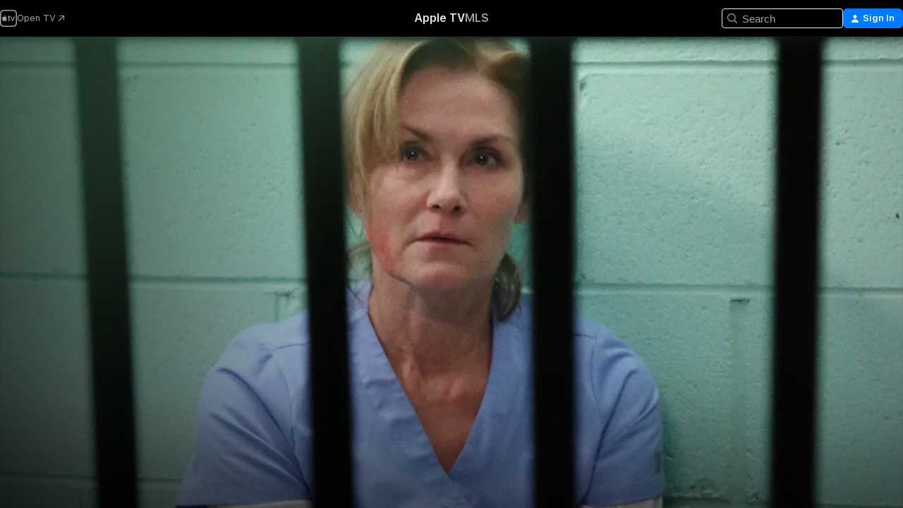

--- FILE ---
content_type: text/html
request_url: https://tv.apple.com/us/movie/t11-incomplete/umc.cmc.3ru8wz69zb96ca67n71wsyy7s?at=1000l3V2&ct=justwatch_tv&playableId=tvs.sbd.9001%3A1560592708
body_size: 36656
content:
<!DOCTYPE html>
<html dir="ltr" lang="en-US">
    <head>
        <meta charset="utf-8" />
        <meta http-equiv="X-UA-Compatible" content="IE=edge" />
        <meta name="viewport" content="width=device-width,initial-scale=1" />
        <meta name="applicable-device" content="pc,mobile" />
        <meta name="referrer" content="strict-origin" />

        <link
            rel="apple-touch-icon"
            sizes="180x180"
            href="/assets/favicon/favicon-180.png"
        />
        <link
            rel="icon"
            type="image/png"
            sizes="32x32"
            href="/assets/favicon/favicon-32.png"
        />
        <link
            rel="icon"
            type="image/png"
            sizes="16x16"
            href="/assets/favicon/favicon-16.png"
        />
        <link rel="manifest" href="/manifest.json" />

        <title>‎T11 Incomplete - Apple TV</title><!-- HEAD_svelte-1f6k8o2_START --><meta name="version" content="2550.14.0-external"><!-- HEAD_svelte-1f6k8o2_END --><!-- HEAD_svelte-1frznod_START --><link rel="preconnect" href="//www.apple.com/wss/fonts" crossorigin="anonymous"><link rel="stylesheet" as="style" href="//www.apple.com/wss/fonts?families=SF+Pro,v4%7CSF+Pro+Icons,v1&amp;display=swap" type="text/css" referrerpolicy="strict-origin-when-cross-origin"><!-- HEAD_svelte-1frznod_END --><!-- HEAD_svelte-eg3hvx_START -->    <meta name="description" content="Past mistakes haunt the present and threaten a new love affair between a troubled home health aide and her new patient.">  <link rel="canonical" href="https://tv.apple.com/us/movie/t11-incomplete/umc.cmc.3ru8wz69zb96ca67n71wsyy7s">       <meta name="apple:content_id" content="umc.cmc.3ru8wz69zb96ca67n71wsyy7s"> <meta name="apple:title" content="T11 Incomplete"> <meta name="apple:description" content="Drama · Romance">   <meta property="og:title" content="T11 Incomplete - Apple TV"> <meta property="og:description" content="Past mistakes haunt the present and threaten a new love affair between a troubled home health aide and her new patient."> <meta property="og:site_name" content="Apple TV"> <meta property="og:url" content="https://tv.apple.com/us/movie/t11-incomplete/umc.cmc.3ru8wz69zb96ca67n71wsyy7s"> <meta property="og:image" content="https://is1-ssl.mzstatic.com/image/thumb/Video114/v4/9d/00/b0/9d00b0ec-2356-ed89-af8f-b10337bc3446/GRAV21970.jpg/1200x675CA.TVA23C01.jpg"> <meta property="og:image:secure_url" content="https://is1-ssl.mzstatic.com/image/thumb/Video114/v4/9d/00/b0/9d00b0ec-2356-ed89-af8f-b10337bc3446/GRAV21970.jpg/1200x675CA.TVA23C01.jpg"> <meta property="og:image:alt" content="T11 Incomplete - Apple TV"> <meta property="og:image:width" content="1200"> <meta property="og:image:height" content="675"> <meta property="og:image:type" content="image/jpg"> <meta property="og:type" content="video.movie"> <meta property="og:locale" content="en_US"> <meta property="og:video" content="https://play.itunes.apple.com/WebObjects/MZPlay.woa/hls/playlist.m3u8?cc=US&amp;a=1560592708&amp;id=241971344&amp;l=en-US&amp;aec=HD"> <meta property="og:video:secure_url" content="https://play.itunes.apple.com/WebObjects/MZPlay.woa/hls/playlist.m3u8?cc=US&amp;a=1560592708&amp;id=241971344&amp;l=en-US&amp;aec=HD"> <meta property="og:video:height" content="720"> <meta property="og:video:width" content="1280"> <meta property="og:video:type" content="application/x-mpegURL"> <meta property="og:video:actor" content="Karen Sillas"><meta property="og:video:actor" content="Kristen Renton"><meta property="og:video:actor" content="Zachary Booth"> <meta property="og:video:director" content="Suzanne Guacci">  <meta property="og:video:release_date" content="2021-04-13T07:00:00.000Z"> <meta property="og:video:duration" content="6240">   <meta name="twitter:title" content="T11 Incomplete - Apple TV"> <meta name="twitter:description" content="Past mistakes haunt the present and threaten a new love affair between a troubled home health aide and her new patient."> <meta name="twitter:site" content="@AppleTV"> <meta name="twitter:image" content="https://is1-ssl.mzstatic.com/image/thumb/Video114/v4/9d/00/b0/9d00b0ec-2356-ed89-af8f-b10337bc3446/GRAV21970.jpg/1200x675CA.TVA23C01.jpg"> <meta name="twitter:image:alt" content="T11 Incomplete - Apple TV"> <meta name="twitter:card" content="summary_large_image">    <script type="application/ld+json" data-svelte-h="svelte-akop8n">{
                "@context": "https://schema.org",
                "@id": "https://tv.apple.com/#organization",
                "@type": "Organization",
                "name": "Apple TV",
                "url": "https://tv.apple.com",
                "logo": "https://tv.apple.com/assets/knowledge-graph/tv.png",
                "sameAs": [
                    "https://www.wikidata.org/wiki/Q270285",
                    "https://twitter.com/AppleTV",
                    "https://www.instagram.com/appletv/",
                    "https://www.facebook.com/appletv/",
                    "https://www.youtube.com/AppleTV",
                    "https://giphy.com/appletv"
                ],
                "parentOrganization": {
                    "@type": "Organization",
                    "name": "Apple",
                    "@id": "https://www.apple.com/#organization",
                    "url": "https://www.apple.com/"
                }
            }</script>    <!-- HTML_TAG_START -->
                <script id=schema:movie type="application/ld+json">
                    {"@context":"https://schema.org","@type":"Movie","actor":[{"@type":"Person","name":"Karen Sillas"},{"@type":"Person","name":"Kristen Renton"},{"@type":"Person","name":"Zachary Booth"}],"datePublished":"2021-04-13T07:00:00.000Z","description":"Past mistakes haunt the present and threaten a new love affair between a troubled home health aide and her new patient.","director":[{"@type":"Person","name":"Suzanne Guacci"}],"image":"https://is1-ssl.mzstatic.com/image/thumb/Video114/v4/9d/00/b0/9d00b0ec-2356-ed89-af8f-b10337bc3446/GRAV21970.jpg/1200x675CA.TVA23C01.jpg","name":"T11 Incomplete"}
                </script>
                <!-- HTML_TAG_END -->   <!-- HTML_TAG_START -->
                <script id=schema:breadcrumb-list name=schema:breadcrumb-list type="application/ld+json">
                    {"@context":"https://schema.org","@type":"BreadcrumbList","itemListElement":[{"@type":"ListItem","position":1,"item":{"@id":"https://tv.apple.com","name":"Apple TV"}},{"@type":"ListItem","position":2,"item":{"@id":"https://tv.apple.com/us/movie/t11-incomplete/umc.cmc.3ru8wz69zb96ca67n71wsyy7s","name":"T11 Incomplete"}}]}
                </script>
                <!-- HTML_TAG_END --> <!-- HEAD_svelte-eg3hvx_END -->
      <script type="module" crossorigin src="/assets/main~DCQmA0IneM.js"></script>
      <link rel="modulepreload" crossorigin href="/assets/CommerceModalContainer~ahkFHdAgIi.js">
      <link rel="stylesheet" crossorigin href="/assets/CommerceModalContainer~dMB8zhtE3w.css">
      <link rel="stylesheet" crossorigin href="/assets/main~C4ibcj_vaK.css">
      <script type="module">import.meta.url;import("_").catch(()=>1);async function* g(){};window.__vite_is_modern_browser=true;</script>
      <script type="module">!function(){if(window.__vite_is_modern_browser)return;console.warn("vite: loading legacy chunks, syntax error above and the same error below should be ignored");var e=document.getElementById("vite-legacy-polyfill"),n=document.createElement("script");n.src=e.src,n.onload=function(){System.import(document.getElementById('vite-legacy-entry').getAttribute('data-src'))},document.body.appendChild(n)}();</script>
    </head>
    <body>
        <script src="/assets/focus-visible/focus-visible.min.js"></script>
        <script
            async
            src="/includes/js-cdn/musickit/v3/amp/mediakit.js"
        ></script>
        <script
            type="module"
            async
            src="/includes/js-cdn/musickit/v3/components/musickit-components/musickit-components.esm.js"
        ></script>
        <script
            nomodule
            async
            src="/includes/js-cdn/musickit/v3/components/musickit-components/musickit-components.js"
        ></script>
        <svg style="display: none" xmlns="http://www.w3.org/2000/svg">
            <symbol id="play-circle-fill" viewBox="0 0 60 60">
                <path
                    class="icon-circle-fill__circle"
                    fill="var(--iconCircleFillBG, transparent)"
                    d="M30 60c16.411 0 30-13.617 30-30C60 13.588 46.382 0 29.971 0 13.588 0 .001 13.588.001 30c0 16.383 13.617 30 30 30Z"
                />
                <path
                    fill="var(--iconFillArrow, var(--keyColor, black))"
                    d="M24.411 41.853c-1.41.853-3.028.177-3.028-1.294V19.47c0-1.44 1.735-2.058 3.028-1.294l17.265 10.235a1.89 1.89 0 0 1 0 3.265L24.411 41.853Z"
                />
            </symbol>
        </svg>
        <div class="body-container">
               <div class="app-container svelte-ksk4wg" data-testid="app-container"><div data-testid="header" class="header header--color svelte-17u3p6w"><div class="header__contents svelte-17u3p6w"><div class="header__open svelte-17u3p6w"></div> <div class="header__tabs svelte-17u3p6w"></div> <div class="header__controls svelte-17u3p6w"><div class="header__search svelte-17u3p6w"><div class="search-input search-input--overrides svelte-1m14fku menu" data-testid="search-input"><div data-testid="amp-search-input" aria-controls="search-suggestions" aria-expanded="false" aria-haspopup="listbox" aria-owns="search-suggestions" class="search-input-container svelte-rg26q6" tabindex="-1" role=""><div class="flex-container svelte-rg26q6"><form id="search-input-form" class="svelte-rg26q6"><svg width="16" height="16" viewBox="0 0 16 16" class="search-svg" aria-hidden="true"><path d="M11.87 10.835q.027.022.051.047l3.864 3.863a.735.735 0 1 1-1.04 1.04l-3.863-3.864-.047-.051a6.667 6.667 0 1 1 1.035-1.035M6.667 12a5.333 5.333 0 1 0 0-10.667 5.333 5.333 0 0 0 0 10.667"></path></svg> <input value="" aria-autocomplete="list" aria-multiline="false" aria-controls="search-suggestions" aria-label="Search" placeholder="Search" spellcheck="false" autocomplete="off" autocorrect="off" autocapitalize="off" type="text" inputmode="search" class="search-input__text-field svelte-rg26q6" data-testid="search-input__text-field"></form> </div> <div data-testid="search-scope-bar"></div>   </div> </div></div> <div class="auth-content svelte-114v0sv" data-testid="auth-content"> <button tabindex="0" data-testid="sign-in-button" class="commerce-button signin svelte-jf121i"><svg width="10" height="11" viewBox="0 0 10 11" class="auth-icon"><path d="M5 5.295c-1.296 0-2.385-1.176-2.385-2.678C2.61 1.152 3.716 0 5 0c1.29 0 2.39 1.128 2.39 2.611C7.39 4.12 6.297 5.295 5 5.295M1.314 11C.337 11 0 10.698 0 10.144c0-1.55 1.929-3.685 5-3.685 3.065 0 5 2.135 5 3.685 0 .554-.337.856-1.314.856z"></path></svg> <span class="button-text">Sign In</span> </button> </div></div></div>  </div>   <div id="scrollable-page" class="scrollable-page svelte-xmtc6f" data-main-content data-testid="main-section" aria-hidden="false"><main data-testid="main" class="svelte-1vdwh3d"><div class="content-container svelte-1vdwh3d" data-testid="content-container">    <div class="section svelte-190eab9" data-testid="section-container" aria-label=""><div class="section-content" data-testid="section-content"> <div class="product-header__wrapper svelte-119wsvk"><div class="product-header dark svelte-119wsvk" data-type="Movie" data-testid="product-header"><div class="superhero-lockup-container svelte-1etfiyq"><div class="artwork-container svelte-t4o8fn">  <div data-testid="artwork-component" class="artwork-component artwork-component--aspect-ratio artwork-component--orientation-landscape svelte-uduhys    artwork-component--fullwidth    artwork-component--has-borders" style="
            --artwork-bg-color: rgb(26,33,35);
            --aspect-ratio: 1.7777777777777777;
            --placeholder-bg-color: rgb(26,33,35);
       ">   <picture class="svelte-uduhys"><source sizes="1200px" srcset="https://is1-ssl.mzstatic.com/image/thumb/iUdN7Mpc_4QBNVBadBpLQg/1200x675sr.webp 1200w,https://is1-ssl.mzstatic.com/image/thumb/iUdN7Mpc_4QBNVBadBpLQg/2400x1350sr.webp 2400w" type="image/webp"> <source sizes="1200px" srcset="https://is1-ssl.mzstatic.com/image/thumb/iUdN7Mpc_4QBNVBadBpLQg/1200x675sr-60.jpg 1200w,https://is1-ssl.mzstatic.com/image/thumb/iUdN7Mpc_4QBNVBadBpLQg/2400x1350sr-60.jpg 2400w" type="image/jpeg"> <img alt="" class="artwork-component__contents artwork-component__image svelte-uduhys" src="/assets/artwork/1x1.gif" role="presentation" decoding="async" width="1200" height="675" fetchpriority="high" style="opacity: 1;"></picture> </div> <div class="video-container svelte-t4o8fn">  <div class="background-video svelte-15ycd5v" data-testid="background-video"><div class="video-control__container svelte-1mqmv95" data-testid="video-control-container" aria-hidden="true"><button class="video-control__pause svelte-1mqmv95" data-testid="video-control-pause" aria-hidden="true" aria-label="Play Preview" tabindex="0"><svg xmlns="http://www.w3.org/2000/svg" class="icon" viewBox="0 0 28 28"><path d="M14.504 26.946c6.83 0 12.442-5.612 12.442-12.442 0-6.843-5.612-12.454-12.455-12.454-6.83 0-12.441 5.611-12.441 12.454 0 6.83 5.611 12.442 12.454 12.442m0-.965c-6.348 0-11.49-5.142-11.49-11.477s5.142-11.49 11.477-11.49c6.348 0 11.49 5.155 11.49 11.49s-5.142 11.477-11.477 11.477m-2.475-6.5 7.287-4.393c.444-.28.444-.85 0-1.117l-7.287-4.443c-.432-.254-.965-.039-.965.431v9.09c0 .47.52.698.965.432"></path></svg></button> <button class="video-control__mute svelte-1mqmv95" data-testid="video-control-mute" aria-hidden="true" aria-label="Unmute Preview"><svg xmlns="http://www.w3.org/2000/svg" class="icon" viewBox="0 0 28 28"><path d="M14.504 26.946c6.83 0 12.442-5.612 12.442-12.442 0-6.843-5.612-12.454-12.455-12.454-6.83 0-12.441 5.611-12.441 12.454 0 6.83 5.611 12.442 12.454 12.442m0-.965c-6.348 0-11.49-5.142-11.49-11.477s5.142-11.49 11.477-11.49c6.348 0 11.49 5.155 11.49 11.49s-5.142 11.477-11.477 11.477m6.957-4.533c.152-.165.152-.393 0-.545L8.068 7.496a.383.383 0 0 0-.546 0 .36.36 0 0 0 0 .533l13.406 13.42c.14.152.393.164.533 0m-4.278-5.738V9.26c0-.291-.165-.532-.47-.532-.228 0-.38.127-.559.279L13.273 11.8zm-.47 4.507c.254 0 .394-.178.419-.419l.025-1.32-6.322-6.284h-.38c-.483.038-.89.47-.89.99v2.64c0 .635.483 1.118 1.092 1.118h2.159c.101 0 .177.025.254.088l3.084 2.933c.166.14.343.254.56.254"></path></svg></button>  </div> <amp-background-video fit="cover" muted aria-hidden="true"></amp-background-video></div></div>  </div> <div class="container dark svelte-1nh6wvs page-header"><article class="lockup svelte-1nh6wvs"><header class="svelte-1nh6wvs">  <div class="content-logo svelte-1nh6wvs"><h1 class="visually-hidden svelte-1nh6wvs">T11 Incomplete</h1> <div style="display: contents; --picture-max-height:81px; --picture-max-width:216px;">  <picture class="picture svelte-1fyueul"><source srcset="https://is1-ssl.mzstatic.com/image/thumb/Video124/v4/e5/13/63/e51363fe-3622-1b68-07bc-769ac4f40c42/hba10118528061996882337.png/216x81.png 216w,https://is1-ssl.mzstatic.com/image/thumb/Video124/v4/e5/13/63/e51363fe-3622-1b68-07bc-769ac4f40c42/hba10118528061996882337.png/432x162.png 432w" type="image/png"><source srcset="https://is1-ssl.mzstatic.com/image/thumb/Video124/v4/e5/13/63/e51363fe-3622-1b68-07bc-769ac4f40c42/hba10118528061996882337.png/216x81.webp 216w,https://is1-ssl.mzstatic.com/image/thumb/Video124/v4/e5/13/63/e51363fe-3622-1b68-07bc-769ac4f40c42/hba10118528061996882337.png/432x162.webp 432w" type="image/webp"> <img alt="T11 Incomplete" loading="lazy" src="/assets/artwork/1x1.gif" class="svelte-1fyueul"> </picture></div></div>  <div class="metadata svelte-1nh6wvs"> <div style="display: contents; --metadata-list-line-clamp:1;"><span class="metadata-list svelte-i707bi" data-testid="metadata-list"><span>Movie</span>  · <span>Drama</span>  · <span>Romance</span>  </span></div> <div style="display: contents; --display:contents; --opacity:1;"><ul class="badge-row light svelte-nd7koe" data-testid="metadata-badges"><li class="badge badge--rating rating--ur svelte-nd7koe" aria-label="Rated Unrated"><span aria-hidden="true" data-rating="Unrated" class="svelte-nd7koe"></span> </li> </ul></div></div></header> <div class="description svelte-1nh6wvs"><span class="svelte-1nh6wvs"><div style="display: contents; --moreTextColorOverride:var(--keyColor);">  <div class="truncate-wrapper svelte-1ji3yu5"><p data-testid="truncate-text" dir="auto" class="content svelte-1ji3yu5  title-3" style="--lines: 2; --line-height: var(--lineHeight, 16); --link-length: 4;"><!-- HTML_TAG_START -->Past mistakes haunt the present and threaten a new love affair between a troubled home health aide and her new patient.<!-- HTML_TAG_END --></p> </div> </div></span></div> <div class="details svelte-1nh6wvs"><span class="metadata-list svelte-i707bi" data-testid="metadata-list"><span>2021</span>  · <span>1h 44m</span>  </span> <div style="display: contents; --display:contents; --opacity:0.8;"><ul class="badge-row light svelte-nd7koe" data-testid="metadata-badges"><li class="badge badge--hd svelte-nd7koe" aria-label="High Definition"><span aria-hidden="true" class="svelte-nd7koe"></span> </li><li class="badge badge--cc svelte-nd7koe" aria-label="Closed Captioning"><span aria-hidden="true" class="svelte-nd7koe"></span> </li> </ul></div></div> </article>    <div class="personnel svelte-1nh6wvs"><div><span class="personnel-title svelte-1nh6wvs">Starring</span> <span class="personnel-list svelte-1nh6wvs"><span class="person svelte-1nh6wvs"><a href="https://tv.apple.com/us/person/karen-sillas/umc.cpc.3zh392mc0u3v80ce7etzpzplb" class="person-link svelte-1nh6wvs">Karen Sillas</a><span class="person-separator svelte-1nh6wvs">,  </span></span><span class="person svelte-1nh6wvs"><a href="https://tv.apple.com/us/person/kristen-renton/umc.cpc.2710isc64ij9fsr1xdcri23uh" class="person-link svelte-1nh6wvs">Kristen Renton</a><span class="person-separator svelte-1nh6wvs">,  </span></span><span class="person svelte-1nh6wvs"><a href="https://tv.apple.com/us/person/zachary-booth/umc.cpc.4q0g6g1de9knw44ae72u5q3ji" class="person-link svelte-1nh6wvs">Zachary Booth</a></span></span> </div><div><span class="personnel-title svelte-1nh6wvs">Director</span> <span class="personnel-list svelte-1nh6wvs"><span class="person svelte-1nh6wvs"><a href="https://tv.apple.com/us/person/suzanne-guacci/umc.cpc.1i150w4vs0089sn7pc88pbpx5" class="person-link svelte-1nh6wvs">Suzanne Guacci</a></span></span> </div></div> </div> </div></div> </div></div> </div><div class="section svelte-190eab9   with-bottom-spacing   display-separator" data-testid="section-container" aria-label="Trailers"><div class="section-content" data-testid="section-content"><div class="rich-lockup-shelf-header svelte-1l4rc8w"><div class="header svelte-rnrb59">  <div class="header-title-wrapper svelte-rnrb59">   <h2 class="title svelte-rnrb59 title-link" data-testid="header-title"><a href="https://tv.apple.com/us/shelf/trailers/uts.col.Trailers.umc.cmc.3ru8wz69zb96ca67n71wsyy7s" class="title__button svelte-rnrb59" role="link" tabindex="0"><span class="dir-wrapper" dir="auto">Trailers</span> <svg xmlns="http://www.w3.org/2000/svg" class="chevron" viewBox="0 0 64 64" aria-hidden="true"><path d="M19.817 61.863c1.48 0 2.672-.515 3.702-1.546l24.243-23.63c1.352-1.385 1.996-2.737 2.028-4.443 0-1.674-.644-3.09-2.028-4.443L23.519 4.138c-1.03-.998-2.253-1.513-3.702-1.513-2.994 0-5.409 2.382-5.409 5.344 0 1.481.612 2.833 1.739 3.96l20.99 20.347-20.99 20.283c-1.127 1.126-1.739 2.478-1.739 3.96 0 2.93 2.415 5.344 5.409 5.344"></path></svg></a></h2> </div>   </div> </div> <div>   <div class="shelf"><section data-testid="shelf-component" class="shelf-grid shelf-grid--onhover svelte-12rmzef" style="
            --grid-max-content-xsmall: 200px; --grid-column-gap-xsmall: 10px; --grid-row-gap-xsmall: 24px; --grid-small: 3; --grid-column-gap-small: 20px; --grid-row-gap-small: 24px; --grid-medium: 4; --grid-column-gap-medium: 20px; --grid-row-gap-medium: 24px; --grid-large: 5; --grid-column-gap-large: 20px; --grid-row-gap-large: 24px; --grid-xlarge: 5; --grid-column-gap-xlarge: 20px; --grid-row-gap-xlarge: 24px;
            --grid-type: C;
            --grid-rows: 1;
            --standard-lockup-shadow-offset: 15px;
            
        "> <div class="shelf-grid__body svelte-12rmzef" data-testid="shelf-body">   <button disabled aria-label="Previous Page" type="button" class="shelf-grid-nav__arrow shelf-grid-nav__arrow--left svelte-1xmivhv" data-testid="shelf-button-left" style="--offset: 0px;"><svg xmlns="http://www.w3.org/2000/svg" viewBox="0 0 9 31"><path d="M5.275 29.46a1.61 1.61 0 0 0 1.456 1.077c1.018 0 1.772-.737 1.772-1.737 0-.526-.277-1.186-.449-1.62l-4.68-11.912L8.05 3.363c.172-.442.45-1.116.45-1.625A1.7 1.7 0 0 0 6.728.002a1.6 1.6 0 0 0-1.456 1.09L.675 12.774c-.301.775-.677 1.744-.677 2.495 0 .754.376 1.705.677 2.498L5.272 29.46Z"></path></svg></button> <ul slot="shelf-content" class="shelf-grid__list shelf-grid__list--grid-type-C shelf-grid__list--grid-rows-1 svelte-12rmzef" role="list" tabindex="-1" data-testid="shelf-item-list">   <li class="shelf-grid__list-item svelte-12rmzef" data-index="0" aria-hidden="true"><div class="svelte-12rmzef"><div slot="item" class="svelte-5fmy7e">  <a class="lockup svelte-93u9ds lockup--with-action" href="https://tv.apple.com/us/clip/t11-incomplete/umc.cmc.1xpb1lwjloy9j7c3501djih5t?targetId=umc.cmc.3ru8wz69zb96ca67n71wsyy7s&amp;targetType=Movie" aria-label="T11 Incomplete" data-testid="lockup" style="--lockup-aspect-ratio: 16/9; --lockup-border-radius: 14px; --lockup-chin-height: 30px;"><div class="grid svelte-93u9ds" data-testid="lockup-grid"><div class="artwork svelte-93u9ds" data-testid="artwork">  <div data-testid="artwork-component" class="artwork-component artwork-component--aspect-ratio artwork-component--orientation-landscape svelte-uduhys    artwork-component--fullwidth    artwork-component--has-borders" style="
            --artwork-bg-color: #000000;
            --aspect-ratio: 1.5384615384615385;
            --placeholder-bg-color: #000000;
       ">   <picture class="svelte-uduhys"><source sizes=" (max-width:1319px) 290px,(min-width:1320px) and (max-width:1679px) 340px,340px" srcset="https://is1-ssl.mzstatic.com/image/thumb/Video114/v4/6a/cc/93/6acc9333-67da-00db-f59a-f96ba0a10800/Jobb3fc58a6-c6a7-4bdd-b51c-45172aec2b2e-110507130-PreviewImage_preview_image_video_sdr-Time1616983877004.png/290x193KF.TVALC02.webp?color=000000&amp;style=m 290w,https://is1-ssl.mzstatic.com/image/thumb/Video114/v4/6a/cc/93/6acc9333-67da-00db-f59a-f96ba0a10800/Jobb3fc58a6-c6a7-4bdd-b51c-45172aec2b2e-110507130-PreviewImage_preview_image_video_sdr-Time1616983877004.png/340x221KF.TVALC02.webp?color=000000&amp;style=m 340w,https://is1-ssl.mzstatic.com/image/thumb/Video114/v4/6a/cc/93/6acc9333-67da-00db-f59a-f96ba0a10800/Jobb3fc58a6-c6a7-4bdd-b51c-45172aec2b2e-110507130-PreviewImage_preview_image_video_sdr-Time1616983877004.png/580x386KF.TVALC02.webp?color=000000&amp;style=m 580w,https://is1-ssl.mzstatic.com/image/thumb/Video114/v4/6a/cc/93/6acc9333-67da-00db-f59a-f96ba0a10800/Jobb3fc58a6-c6a7-4bdd-b51c-45172aec2b2e-110507130-PreviewImage_preview_image_video_sdr-Time1616983877004.png/680x442KF.TVALC02.webp?color=000000&amp;style=m 680w" type="image/webp"> <source sizes=" (max-width:1319px) 290px,(min-width:1320px) and (max-width:1679px) 340px,340px" srcset="https://is1-ssl.mzstatic.com/image/thumb/Video114/v4/6a/cc/93/6acc9333-67da-00db-f59a-f96ba0a10800/Jobb3fc58a6-c6a7-4bdd-b51c-45172aec2b2e-110507130-PreviewImage_preview_image_video_sdr-Time1616983877004.png/290x193KF.TVALC02-60.jpg?color=000000&amp;style=m 290w,https://is1-ssl.mzstatic.com/image/thumb/Video114/v4/6a/cc/93/6acc9333-67da-00db-f59a-f96ba0a10800/Jobb3fc58a6-c6a7-4bdd-b51c-45172aec2b2e-110507130-PreviewImage_preview_image_video_sdr-Time1616983877004.png/340x221KF.TVALC02-60.jpg?color=000000&amp;style=m 340w,https://is1-ssl.mzstatic.com/image/thumb/Video114/v4/6a/cc/93/6acc9333-67da-00db-f59a-f96ba0a10800/Jobb3fc58a6-c6a7-4bdd-b51c-45172aec2b2e-110507130-PreviewImage_preview_image_video_sdr-Time1616983877004.png/580x386KF.TVALC02-60.jpg?color=000000&amp;style=m 580w,https://is1-ssl.mzstatic.com/image/thumb/Video114/v4/6a/cc/93/6acc9333-67da-00db-f59a-f96ba0a10800/Jobb3fc58a6-c6a7-4bdd-b51c-45172aec2b2e-110507130-PreviewImage_preview_image_video_sdr-Time1616983877004.png/680x442KF.TVALC02-60.jpg?color=000000&amp;style=m 680w" type="image/jpeg"> <img alt="T11 Incomplete" class="artwork-component__contents artwork-component__image svelte-uduhys" loading="lazy" src="/assets/artwork/1x1.gif" decoding="async" width="340" height="221" fetchpriority="auto" style="opacity: 1;"></picture> </div></div>  <div class="metadata svelte-w6gptj"><div class="legibility-gradient svelte-w6gptj"></div> <div class="title svelte-w6gptj">T11 Incomplete</div> <div class="progress-and-attribution svelte-gsgqar"><div class="play-state svelte-gsgqar"><svg xmlns="http://www.w3.org/2000/svg" viewBox="0 0 89.893 120" class="play-icon"><path d="M12.461 94.439c0 5.33 3.149 7.927 6.94 7.927 1.617 0 3.36-.495 5.005-1.409l57.665-33.658c4.198-2.469 5.903-4.317 5.903-7.331 0-3.013-1.705-4.861-5.903-7.33L24.406 18.98c-1.645-.915-3.388-1.41-5.005-1.41-3.791 0-6.94 2.598-6.94 7.927z"></path></svg></div>  <div class="duration svelte-gsgqar">Drama</div> <div class="context-menu svelte-gsgqar"><amp-contextual-menu-button config="[object Object]" class="svelte-1sn4kz"> <span aria-label="MORE" class="more-button svelte-1sn4kz more-button--platter" data-testid="more-button" slot="trigger-content"><svg width="28" height="28" viewBox="0 0 28 28" class="glyph" xmlns="http://www.w3.org/2000/svg"><circle fill="var(--iconCircleFill, transparent)" cx="14" cy="14" r="14"></circle><path fill="var(--iconEllipsisFill, white)" d="M10.105 14c0-.87-.687-1.55-1.564-1.55-.862 0-1.557.695-1.557 1.55 0 .848.695 1.55 1.557 1.55.855 0 1.564-.702 1.564-1.55zm5.437 0c0-.87-.68-1.55-1.542-1.55A1.55 1.55 0 0012.45 14c0 .848.695 1.55 1.55 1.55.848 0 1.542-.702 1.542-1.55zm5.474 0c0-.87-.687-1.55-1.557-1.55-.87 0-1.564.695-1.564 1.55 0 .848.694 1.55 1.564 1.55.848 0 1.557-.702 1.557-1.55z"></path></svg></span> </amp-contextual-menu-button></div> </div></div>  </div> </a></div> </div></li> </ul> <button aria-label="Next Page" type="button" class="shelf-grid-nav__arrow shelf-grid-nav__arrow--right svelte-1xmivhv" data-testid="shelf-button-right" style="--offset: 0px;"><svg xmlns="http://www.w3.org/2000/svg" viewBox="0 0 9 31"><path d="M5.275 29.46a1.61 1.61 0 0 0 1.456 1.077c1.018 0 1.772-.737 1.772-1.737 0-.526-.277-1.186-.449-1.62l-4.68-11.912L8.05 3.363c.172-.442.45-1.116.45-1.625A1.7 1.7 0 0 0 6.728.002a1.6 1.6 0 0 0-1.456 1.09L.675 12.774c-.301.775-.677 1.744-.677 2.495 0 .754.376 1.705.677 2.498L5.272 29.46Z"></path></svg></button></div> </section> </div></div></div> </div><div class="section svelte-190eab9   with-bottom-spacing   display-separator" data-testid="section-container" aria-label="Related"><div class="section-content" data-testid="section-content"><div class="rich-lockup-shelf-header svelte-1l4rc8w"><div class="header svelte-rnrb59">  <div class="header-title-wrapper svelte-rnrb59">   <h2 class="title svelte-rnrb59 title-link" data-testid="header-title"><a href="https://tv.apple.com/us/shelf/related/uts.col.ContentRelated.umc.cmc.3ru8wz69zb96ca67n71wsyy7s" class="title__button svelte-rnrb59" role="link" tabindex="0"><span class="dir-wrapper" dir="auto">Related</span> <svg xmlns="http://www.w3.org/2000/svg" class="chevron" viewBox="0 0 64 64" aria-hidden="true"><path d="M19.817 61.863c1.48 0 2.672-.515 3.702-1.546l24.243-23.63c1.352-1.385 1.996-2.737 2.028-4.443 0-1.674-.644-3.09-2.028-4.443L23.519 4.138c-1.03-.998-2.253-1.513-3.702-1.513-2.994 0-5.409 2.382-5.409 5.344 0 1.481.612 2.833 1.739 3.96l20.99 20.347-20.99 20.283c-1.127 1.126-1.739 2.478-1.739 3.96 0 2.93 2.415 5.344 5.409 5.344"></path></svg></a></h2> </div>   </div> </div> <div>   <div class="shelf"><section data-testid="shelf-component" class="shelf-grid shelf-grid--onhover svelte-12rmzef" style="
            --grid-max-content-xsmall: 144px; --grid-column-gap-xsmall: 10px; --grid-row-gap-xsmall: 24px; --grid-small: 5; --grid-column-gap-small: 20px; --grid-row-gap-small: 24px; --grid-medium: 6; --grid-column-gap-medium: 20px; --grid-row-gap-medium: 24px; --grid-large: 8; --grid-column-gap-large: 20px; --grid-row-gap-large: 24px; --grid-xlarge: 8; --grid-column-gap-xlarge: 20px; --grid-row-gap-xlarge: 24px;
            --grid-type: I;
            --grid-rows: 1;
            --standard-lockup-shadow-offset: 15px;
            
        "> <div class="shelf-grid__body svelte-12rmzef" data-testid="shelf-body">   <button disabled aria-label="Previous Page" type="button" class="shelf-grid-nav__arrow shelf-grid-nav__arrow--left svelte-1xmivhv" data-testid="shelf-button-left" style="--offset: 0px;"><svg xmlns="http://www.w3.org/2000/svg" viewBox="0 0 9 31"><path d="M5.275 29.46a1.61 1.61 0 0 0 1.456 1.077c1.018 0 1.772-.737 1.772-1.737 0-.526-.277-1.186-.449-1.62l-4.68-11.912L8.05 3.363c.172-.442.45-1.116.45-1.625A1.7 1.7 0 0 0 6.728.002a1.6 1.6 0 0 0-1.456 1.09L.675 12.774c-.301.775-.677 1.744-.677 2.495 0 .754.376 1.705.677 2.498L5.272 29.46Z"></path></svg></button> <ul slot="shelf-content" class="shelf-grid__list shelf-grid__list--grid-type-I shelf-grid__list--grid-rows-1 svelte-12rmzef" role="list" tabindex="-1" data-testid="shelf-item-list">   <li class="shelf-grid__list-item svelte-12rmzef" data-index="0" aria-hidden="true"><div class="svelte-12rmzef"><div slot="item" class="svelte-5fmy7e">  <a class="lockup svelte-93u9ds" href="https://tv.apple.com/us/movie/girls-like-magic/umc.cmc.1b7re9o9vpn8f7iy2zqxa9ig7" aria-label="Girls Like Magic" data-testid="lockup" style="--lockup-aspect-ratio: 2/3; --lockup-border-radius: 14px; --lockup-chin-height: 0px;"><div class="grid svelte-93u9ds grid--no-chin" data-testid="lockup-grid"><div class="artwork svelte-93u9ds" data-testid="artwork">  <div data-testid="artwork-component" class="artwork-component artwork-component--aspect-ratio artwork-component--orientation-portrait svelte-uduhys    artwork-component--fullwidth    artwork-component--has-borders" style="
            --artwork-bg-color: rgb(32,31,36);
            --aspect-ratio: 0.6666666666666666;
            --placeholder-bg-color: rgb(32,31,36);
       ">   <picture class="svelte-uduhys"><source sizes="225px" srcset="https://is1-ssl.mzstatic.com/image/thumb/Video62/v4/77/81/40/778140c3-a701-ac61-8158-163ed3be78cd/WNE07088-en-US.jpg/225x338CA.TVA23C01.webp 225w,https://is1-ssl.mzstatic.com/image/thumb/Video62/v4/77/81/40/778140c3-a701-ac61-8158-163ed3be78cd/WNE07088-en-US.jpg/450x676CA.TVA23C01.webp 450w" type="image/webp"> <source sizes="225px" srcset="https://is1-ssl.mzstatic.com/image/thumb/Video62/v4/77/81/40/778140c3-a701-ac61-8158-163ed3be78cd/WNE07088-en-US.jpg/225x338CA.TVA23C01-60.jpg 225w,https://is1-ssl.mzstatic.com/image/thumb/Video62/v4/77/81/40/778140c3-a701-ac61-8158-163ed3be78cd/WNE07088-en-US.jpg/450x676CA.TVA23C01-60.jpg 450w" type="image/jpeg"> <img alt="Girls Like Magic" class="artwork-component__contents artwork-component__image svelte-uduhys" loading="lazy" src="/assets/artwork/1x1.gif" decoding="async" width="225" height="337" fetchpriority="auto" style="opacity: 1;"></picture> </div></div>     <div class="lockup-scrim svelte-rdhtgn" data-testid="lockup-scrim"></div> <div class="lockup-context-menu svelte-1vr883s" data-testid="lockup-context-menu"><amp-contextual-menu-button config="[object Object]" class="svelte-1sn4kz"> <span aria-label="MORE" class="more-button svelte-1sn4kz more-button--platter  more-button--material" data-testid="more-button" slot="trigger-content"><svg width="28" height="28" viewBox="0 0 28 28" class="glyph" xmlns="http://www.w3.org/2000/svg"><circle fill="var(--iconCircleFill, transparent)" cx="14" cy="14" r="14"></circle><path fill="var(--iconEllipsisFill, white)" d="M10.105 14c0-.87-.687-1.55-1.564-1.55-.862 0-1.557.695-1.557 1.55 0 .848.695 1.55 1.557 1.55.855 0 1.564-.702 1.564-1.55zm5.437 0c0-.87-.68-1.55-1.542-1.55A1.55 1.55 0 0012.45 14c0 .848.695 1.55 1.55 1.55.848 0 1.542-.702 1.542-1.55zm5.474 0c0-.87-.687-1.55-1.557-1.55-.87 0-1.564.695-1.564 1.55 0 .848.694 1.55 1.564 1.55.848 0 1.557-.702 1.557-1.55z"></path></svg></span> </amp-contextual-menu-button></div></div> </a></div> </div></li>   <li class="shelf-grid__list-item svelte-12rmzef" data-index="1" aria-hidden="true"><div class="svelte-12rmzef"><div slot="item" class="svelte-5fmy7e">  <a class="lockup svelte-93u9ds" href="https://tv.apple.com/us/movie/alto/umc.cmc.7hzzail4glr7nscxri3d4r6w4" aria-label="Alto" data-testid="lockup" style="--lockup-aspect-ratio: 2/3; --lockup-border-radius: 14px; --lockup-chin-height: 0px;"><div class="grid svelte-93u9ds grid--no-chin" data-testid="lockup-grid"><div class="artwork svelte-93u9ds" data-testid="artwork">  <div data-testid="artwork-component" class="artwork-component artwork-component--aspect-ratio artwork-component--orientation-portrait svelte-uduhys    artwork-component--fullwidth    artwork-component--has-borders" style="
            --artwork-bg-color: rgb(20,24,36);
            --aspect-ratio: 0.6666666666666666;
            --placeholder-bg-color: rgb(20,24,36);
       ">   <picture class="svelte-uduhys"><source sizes="225px" srcset="https://is1-ssl.mzstatic.com/image/thumb/Video128/v4/32/2e/75/322e753c-812e-dd1c-88d0-96f35adca845/Multicom_Alto.jpg/225x338CA.TVA23C01.webp 225w,https://is1-ssl.mzstatic.com/image/thumb/Video128/v4/32/2e/75/322e753c-812e-dd1c-88d0-96f35adca845/Multicom_Alto.jpg/450x676CA.TVA23C01.webp 450w" type="image/webp"> <source sizes="225px" srcset="https://is1-ssl.mzstatic.com/image/thumb/Video128/v4/32/2e/75/322e753c-812e-dd1c-88d0-96f35adca845/Multicom_Alto.jpg/225x338CA.TVA23C01-60.jpg 225w,https://is1-ssl.mzstatic.com/image/thumb/Video128/v4/32/2e/75/322e753c-812e-dd1c-88d0-96f35adca845/Multicom_Alto.jpg/450x676CA.TVA23C01-60.jpg 450w" type="image/jpeg"> <img alt="Alto" class="artwork-component__contents artwork-component__image svelte-uduhys" loading="lazy" src="/assets/artwork/1x1.gif" decoding="async" width="225" height="337" fetchpriority="auto" style="opacity: 1;"></picture> </div></div>     <div class="lockup-scrim svelte-rdhtgn" data-testid="lockup-scrim"></div> <div class="lockup-context-menu svelte-1vr883s" data-testid="lockup-context-menu"><amp-contextual-menu-button config="[object Object]" class="svelte-1sn4kz"> <span aria-label="MORE" class="more-button svelte-1sn4kz more-button--platter  more-button--material" data-testid="more-button" slot="trigger-content"><svg width="28" height="28" viewBox="0 0 28 28" class="glyph" xmlns="http://www.w3.org/2000/svg"><circle fill="var(--iconCircleFill, transparent)" cx="14" cy="14" r="14"></circle><path fill="var(--iconEllipsisFill, white)" d="M10.105 14c0-.87-.687-1.55-1.564-1.55-.862 0-1.557.695-1.557 1.55 0 .848.695 1.55 1.557 1.55.855 0 1.564-.702 1.564-1.55zm5.437 0c0-.87-.68-1.55-1.542-1.55A1.55 1.55 0 0012.45 14c0 .848.695 1.55 1.55 1.55.848 0 1.542-.702 1.542-1.55zm5.474 0c0-.87-.687-1.55-1.557-1.55-.87 0-1.564.695-1.564 1.55 0 .848.694 1.55 1.564 1.55.848 0 1.557-.702 1.557-1.55z"></path></svg></span> </amp-contextual-menu-button></div></div> </a></div> </div></li>   <li class="shelf-grid__list-item svelte-12rmzef" data-index="2" aria-hidden="true"><div class="svelte-12rmzef"><div slot="item" class="svelte-5fmy7e">  <a class="lockup svelte-93u9ds" href="https://tv.apple.com/us/movie/who-am-i-now/umc.cmc.6zc7pgc6anrhr6dsl068etuk4" aria-label="Who Am I Now?" data-testid="lockup" style="--lockup-aspect-ratio: 2/3; --lockup-border-radius: 14px; --lockup-chin-height: 0px;"><div class="grid svelte-93u9ds grid--no-chin" data-testid="lockup-grid"><div class="artwork svelte-93u9ds" data-testid="artwork">  <div data-testid="artwork-component" class="artwork-component artwork-component--aspect-ratio artwork-component--orientation-portrait svelte-uduhys    artwork-component--fullwidth    artwork-component--has-borders" style="
            --artwork-bg-color: rgb(118,56,28);
            --aspect-ratio: 0.6666666666666666;
            --placeholder-bg-color: rgb(118,56,28);
       ">   <picture class="svelte-uduhys"><source sizes="225px" srcset="https://is1-ssl.mzstatic.com/image/thumb/Video115/v4/7a/53/6a/7a536a38-cb3b-f5c1-04fa-a3d4808ff889/GRAV22059_.jpg/225x338CA.TVA23C01.webp 225w,https://is1-ssl.mzstatic.com/image/thumb/Video115/v4/7a/53/6a/7a536a38-cb3b-f5c1-04fa-a3d4808ff889/GRAV22059_.jpg/450x676CA.TVA23C01.webp 450w" type="image/webp"> <source sizes="225px" srcset="https://is1-ssl.mzstatic.com/image/thumb/Video115/v4/7a/53/6a/7a536a38-cb3b-f5c1-04fa-a3d4808ff889/GRAV22059_.jpg/225x338CA.TVA23C01-60.jpg 225w,https://is1-ssl.mzstatic.com/image/thumb/Video115/v4/7a/53/6a/7a536a38-cb3b-f5c1-04fa-a3d4808ff889/GRAV22059_.jpg/450x676CA.TVA23C01-60.jpg 450w" type="image/jpeg"> <img alt="Who Am I Now?" class="artwork-component__contents artwork-component__image svelte-uduhys" loading="lazy" src="/assets/artwork/1x1.gif" decoding="async" width="225" height="337" fetchpriority="auto" style="opacity: 1;"></picture> </div></div>     <div class="lockup-scrim svelte-rdhtgn" data-testid="lockup-scrim"></div> <div class="lockup-context-menu svelte-1vr883s" data-testid="lockup-context-menu"><amp-contextual-menu-button config="[object Object]" class="svelte-1sn4kz"> <span aria-label="MORE" class="more-button svelte-1sn4kz more-button--platter  more-button--material" data-testid="more-button" slot="trigger-content"><svg width="28" height="28" viewBox="0 0 28 28" class="glyph" xmlns="http://www.w3.org/2000/svg"><circle fill="var(--iconCircleFill, transparent)" cx="14" cy="14" r="14"></circle><path fill="var(--iconEllipsisFill, white)" d="M10.105 14c0-.87-.687-1.55-1.564-1.55-.862 0-1.557.695-1.557 1.55 0 .848.695 1.55 1.557 1.55.855 0 1.564-.702 1.564-1.55zm5.437 0c0-.87-.68-1.55-1.542-1.55A1.55 1.55 0 0012.45 14c0 .848.695 1.55 1.55 1.55.848 0 1.542-.702 1.542-1.55zm5.474 0c0-.87-.687-1.55-1.557-1.55-.87 0-1.564.695-1.564 1.55 0 .848.694 1.55 1.564 1.55.848 0 1.557-.702 1.557-1.55z"></path></svg></span> </amp-contextual-menu-button></div></div> </a></div> </div></li>   <li class="shelf-grid__list-item svelte-12rmzef" data-index="3" aria-hidden="true"><div class="svelte-12rmzef"><div slot="item" class="svelte-5fmy7e">  <a class="lockup svelte-93u9ds" href="https://tv.apple.com/us/movie/walk-with-me/umc.cmc.29kfar6w6lyyed6uz6fbwvfmh" aria-label="Walk With Me" data-testid="lockup" style="--lockup-aspect-ratio: 2/3; --lockup-border-radius: 14px; --lockup-chin-height: 0px;"><div class="grid svelte-93u9ds grid--no-chin" data-testid="lockup-grid"><div class="artwork svelte-93u9ds" data-testid="artwork">  <div data-testid="artwork-component" class="artwork-component artwork-component--aspect-ratio artwork-component--orientation-portrait svelte-uduhys    artwork-component--fullwidth    artwork-component--has-borders" style="
            --artwork-bg-color: rgb(33,30,41);
            --aspect-ratio: 0.6666666666666666;
            --placeholder-bg-color: rgb(33,30,41);
       ">   <picture class="svelte-uduhys"><source sizes="225px" srcset="https://is1-ssl.mzstatic.com/image/thumb/Video116/v4/c3/4d/64/c34d6447-ea14-b31e-a590-4c5ed99e7041/WalkWithMe_iTunes_LSR_Poster-AP.jpg/225x338CA.TVA23C01.webp 225w,https://is1-ssl.mzstatic.com/image/thumb/Video116/v4/c3/4d/64/c34d6447-ea14-b31e-a590-4c5ed99e7041/WalkWithMe_iTunes_LSR_Poster-AP.jpg/450x676CA.TVA23C01.webp 450w" type="image/webp"> <source sizes="225px" srcset="https://is1-ssl.mzstatic.com/image/thumb/Video116/v4/c3/4d/64/c34d6447-ea14-b31e-a590-4c5ed99e7041/WalkWithMe_iTunes_LSR_Poster-AP.jpg/225x338CA.TVA23C01-60.jpg 225w,https://is1-ssl.mzstatic.com/image/thumb/Video116/v4/c3/4d/64/c34d6447-ea14-b31e-a590-4c5ed99e7041/WalkWithMe_iTunes_LSR_Poster-AP.jpg/450x676CA.TVA23C01-60.jpg 450w" type="image/jpeg"> <img alt="Walk With Me" class="artwork-component__contents artwork-component__image svelte-uduhys" loading="lazy" src="/assets/artwork/1x1.gif" decoding="async" width="225" height="337" fetchpriority="auto" style="opacity: 1;"></picture> </div></div>     <div class="lockup-scrim svelte-rdhtgn" data-testid="lockup-scrim"></div> <div class="lockup-context-menu svelte-1vr883s" data-testid="lockup-context-menu"><amp-contextual-menu-button config="[object Object]" class="svelte-1sn4kz"> <span aria-label="MORE" class="more-button svelte-1sn4kz more-button--platter  more-button--material" data-testid="more-button" slot="trigger-content"><svg width="28" height="28" viewBox="0 0 28 28" class="glyph" xmlns="http://www.w3.org/2000/svg"><circle fill="var(--iconCircleFill, transparent)" cx="14" cy="14" r="14"></circle><path fill="var(--iconEllipsisFill, white)" d="M10.105 14c0-.87-.687-1.55-1.564-1.55-.862 0-1.557.695-1.557 1.55 0 .848.695 1.55 1.557 1.55.855 0 1.564-.702 1.564-1.55zm5.437 0c0-.87-.68-1.55-1.542-1.55A1.55 1.55 0 0012.45 14c0 .848.695 1.55 1.55 1.55.848 0 1.542-.702 1.542-1.55zm5.474 0c0-.87-.687-1.55-1.557-1.55-.87 0-1.564.695-1.564 1.55 0 .848.694 1.55 1.564 1.55.848 0 1.557-.702 1.557-1.55z"></path></svg></span> </amp-contextual-menu-button></div></div> </a></div> </div></li>   <li class="shelf-grid__list-item svelte-12rmzef" data-index="4" aria-hidden="true"><div class="svelte-12rmzef"><div slot="item" class="svelte-5fmy7e">  <a class="lockup svelte-93u9ds" href="https://tv.apple.com/us/movie/nina/umc.cmc.4t5lknxkdmzjw5zwklrwenys6" aria-label="Nina" data-testid="lockup" style="--lockup-aspect-ratio: 2/3; --lockup-border-radius: 14px; --lockup-chin-height: 0px;"><div class="grid svelte-93u9ds grid--no-chin" data-testid="lockup-grid"><div class="artwork svelte-93u9ds" data-testid="artwork">  <div data-testid="artwork-component" class="artwork-component artwork-component--aspect-ratio artwork-component--orientation-portrait svelte-uduhys    artwork-component--fullwidth    artwork-component--has-borders" style="
            --artwork-bg-color: rgb(154,33,0);
            --aspect-ratio: 0.6666666666666666;
            --placeholder-bg-color: rgb(154,33,0);
       ">   <picture class="svelte-uduhys"><source sizes="225px" srcset="https://is1-ssl.mzstatic.com/image/thumb/Video123/v4/2c/3d/34/2c3d342a-cf92-0c94-f9db-e9875b109e1f/Nina_itunes2000x3000.jpg/225x338CA.TVA23C01.webp 225w,https://is1-ssl.mzstatic.com/image/thumb/Video123/v4/2c/3d/34/2c3d342a-cf92-0c94-f9db-e9875b109e1f/Nina_itunes2000x3000.jpg/450x676CA.TVA23C01.webp 450w" type="image/webp"> <source sizes="225px" srcset="https://is1-ssl.mzstatic.com/image/thumb/Video123/v4/2c/3d/34/2c3d342a-cf92-0c94-f9db-e9875b109e1f/Nina_itunes2000x3000.jpg/225x338CA.TVA23C01-60.jpg 225w,https://is1-ssl.mzstatic.com/image/thumb/Video123/v4/2c/3d/34/2c3d342a-cf92-0c94-f9db-e9875b109e1f/Nina_itunes2000x3000.jpg/450x676CA.TVA23C01-60.jpg 450w" type="image/jpeg"> <img alt="Nina" class="artwork-component__contents artwork-component__image svelte-uduhys" loading="lazy" src="/assets/artwork/1x1.gif" decoding="async" width="225" height="337" fetchpriority="auto" style="opacity: 1;"></picture> </div></div>     <div class="lockup-scrim svelte-rdhtgn" data-testid="lockup-scrim"></div> <div class="lockup-context-menu svelte-1vr883s" data-testid="lockup-context-menu"><amp-contextual-menu-button config="[object Object]" class="svelte-1sn4kz"> <span aria-label="MORE" class="more-button svelte-1sn4kz more-button--platter  more-button--material" data-testid="more-button" slot="trigger-content"><svg width="28" height="28" viewBox="0 0 28 28" class="glyph" xmlns="http://www.w3.org/2000/svg"><circle fill="var(--iconCircleFill, transparent)" cx="14" cy="14" r="14"></circle><path fill="var(--iconEllipsisFill, white)" d="M10.105 14c0-.87-.687-1.55-1.564-1.55-.862 0-1.557.695-1.557 1.55 0 .848.695 1.55 1.557 1.55.855 0 1.564-.702 1.564-1.55zm5.437 0c0-.87-.68-1.55-1.542-1.55A1.55 1.55 0 0012.45 14c0 .848.695 1.55 1.55 1.55.848 0 1.542-.702 1.542-1.55zm5.474 0c0-.87-.687-1.55-1.557-1.55-.87 0-1.564.695-1.564 1.55 0 .848.694 1.55 1.564 1.55.848 0 1.557-.702 1.557-1.55z"></path></svg></span> </amp-contextual-menu-button></div></div> </a></div> </div></li>   <li class="shelf-grid__list-item svelte-12rmzef" data-index="5" aria-hidden="true"><div class="svelte-12rmzef"><div slot="item" class="svelte-5fmy7e">  <a class="lockup svelte-93u9ds" href="https://tv.apple.com/us/movie/loving-annabelle/umc.cmc.32y5h8r74jqlpanly2bhzbwdn" aria-label="Loving Annabelle" data-testid="lockup" style="--lockup-aspect-ratio: 2/3; --lockup-border-radius: 14px; --lockup-chin-height: 0px;"><div class="grid svelte-93u9ds grid--no-chin" data-testid="lockup-grid"><div class="artwork svelte-93u9ds" data-testid="artwork">  <div data-testid="artwork-component" class="artwork-component artwork-component--aspect-ratio artwork-component--orientation-portrait svelte-uduhys    artwork-component--fullwidth    artwork-component--has-borders" style="
            --artwork-bg-color: rgb(236,227,184);
            --aspect-ratio: 0.6666666666666666;
            --placeholder-bg-color: rgb(236,227,184);
       ">   <picture class="svelte-uduhys"><source sizes="225px" srcset="https://is1-ssl.mzstatic.com/image/thumb/Video118/v4/12/3d/33/123d3304-79b3-966d-1ee6-9034bed3b5a2/WolfeVideo_LovingAnnabelle.jpg/225x338CA.TVA23C01.webp 225w,https://is1-ssl.mzstatic.com/image/thumb/Video118/v4/12/3d/33/123d3304-79b3-966d-1ee6-9034bed3b5a2/WolfeVideo_LovingAnnabelle.jpg/450x676CA.TVA23C01.webp 450w" type="image/webp"> <source sizes="225px" srcset="https://is1-ssl.mzstatic.com/image/thumb/Video118/v4/12/3d/33/123d3304-79b3-966d-1ee6-9034bed3b5a2/WolfeVideo_LovingAnnabelle.jpg/225x338CA.TVA23C01-60.jpg 225w,https://is1-ssl.mzstatic.com/image/thumb/Video118/v4/12/3d/33/123d3304-79b3-966d-1ee6-9034bed3b5a2/WolfeVideo_LovingAnnabelle.jpg/450x676CA.TVA23C01-60.jpg 450w" type="image/jpeg"> <img alt="Loving Annabelle" class="artwork-component__contents artwork-component__image svelte-uduhys" loading="lazy" src="/assets/artwork/1x1.gif" decoding="async" width="225" height="337" fetchpriority="auto" style="opacity: 1;"></picture> </div></div>     <div class="lockup-scrim svelte-rdhtgn" data-testid="lockup-scrim"></div> <div class="lockup-context-menu svelte-1vr883s" data-testid="lockup-context-menu"><amp-contextual-menu-button config="[object Object]" class="svelte-1sn4kz"> <span aria-label="MORE" class="more-button svelte-1sn4kz more-button--platter  more-button--material" data-testid="more-button" slot="trigger-content"><svg width="28" height="28" viewBox="0 0 28 28" class="glyph" xmlns="http://www.w3.org/2000/svg"><circle fill="var(--iconCircleFill, transparent)" cx="14" cy="14" r="14"></circle><path fill="var(--iconEllipsisFill, white)" d="M10.105 14c0-.87-.687-1.55-1.564-1.55-.862 0-1.557.695-1.557 1.55 0 .848.695 1.55 1.557 1.55.855 0 1.564-.702 1.564-1.55zm5.437 0c0-.87-.68-1.55-1.542-1.55A1.55 1.55 0 0012.45 14c0 .848.695 1.55 1.55 1.55.848 0 1.542-.702 1.542-1.55zm5.474 0c0-.87-.687-1.55-1.557-1.55-.87 0-1.564.695-1.564 1.55 0 .848.694 1.55 1.564 1.55.848 0 1.557-.702 1.557-1.55z"></path></svg></span> </amp-contextual-menu-button></div></div> </a></div> </div></li>   <li class="shelf-grid__list-item svelte-12rmzef" data-index="6" aria-hidden="true"><div class="svelte-12rmzef"><div slot="item" class="svelte-5fmy7e">  <a class="lockup svelte-93u9ds" href="https://tv.apple.com/us/movie/king-kelly/umc.cmc.35ybv3j419q9k8q4k91omvk2i" aria-label="King Kelly" data-testid="lockup" style="--lockup-aspect-ratio: 2/3; --lockup-border-radius: 14px; --lockup-chin-height: 0px;"><div class="grid svelte-93u9ds grid--no-chin" data-testid="lockup-grid"><div class="artwork svelte-93u9ds" data-testid="artwork">  <div data-testid="artwork-component" class="artwork-component artwork-component--aspect-ratio artwork-component--orientation-portrait svelte-uduhys    artwork-component--fullwidth    artwork-component--has-borders" style="
            --artwork-bg-color: rgb(217,223,232);
            --aspect-ratio: 0.6666666666666666;
            --placeholder-bg-color: rgb(217,223,232);
       ">   <picture class="svelte-uduhys"><source sizes="225px" srcset="https://is1-ssl.mzstatic.com/image/thumb/Video50/v4/32/da/86/32da864f-eb41-96bd-4b81-53b3d7192f8d/Sundance_King_Kelly.jpg/225x338CA.TVA23C01.webp 225w,https://is1-ssl.mzstatic.com/image/thumb/Video50/v4/32/da/86/32da864f-eb41-96bd-4b81-53b3d7192f8d/Sundance_King_Kelly.jpg/450x676CA.TVA23C01.webp 450w" type="image/webp"> <source sizes="225px" srcset="https://is1-ssl.mzstatic.com/image/thumb/Video50/v4/32/da/86/32da864f-eb41-96bd-4b81-53b3d7192f8d/Sundance_King_Kelly.jpg/225x338CA.TVA23C01-60.jpg 225w,https://is1-ssl.mzstatic.com/image/thumb/Video50/v4/32/da/86/32da864f-eb41-96bd-4b81-53b3d7192f8d/Sundance_King_Kelly.jpg/450x676CA.TVA23C01-60.jpg 450w" type="image/jpeg"> <img alt="King Kelly" class="artwork-component__contents artwork-component__image svelte-uduhys" loading="lazy" src="/assets/artwork/1x1.gif" decoding="async" width="225" height="337" fetchpriority="auto" style="opacity: 1;"></picture> </div></div>     <div class="lockup-scrim svelte-rdhtgn" data-testid="lockup-scrim"></div> <div class="lockup-context-menu svelte-1vr883s" data-testid="lockup-context-menu"><amp-contextual-menu-button config="[object Object]" class="svelte-1sn4kz"> <span aria-label="MORE" class="more-button svelte-1sn4kz more-button--platter  more-button--material" data-testid="more-button" slot="trigger-content"><svg width="28" height="28" viewBox="0 0 28 28" class="glyph" xmlns="http://www.w3.org/2000/svg"><circle fill="var(--iconCircleFill, transparent)" cx="14" cy="14" r="14"></circle><path fill="var(--iconEllipsisFill, white)" d="M10.105 14c0-.87-.687-1.55-1.564-1.55-.862 0-1.557.695-1.557 1.55 0 .848.695 1.55 1.557 1.55.855 0 1.564-.702 1.564-1.55zm5.437 0c0-.87-.68-1.55-1.542-1.55A1.55 1.55 0 0012.45 14c0 .848.695 1.55 1.55 1.55.848 0 1.542-.702 1.542-1.55zm5.474 0c0-.87-.687-1.55-1.557-1.55-.87 0-1.564.695-1.564 1.55 0 .848.694 1.55 1.564 1.55.848 0 1.557-.702 1.557-1.55z"></path></svg></span> </amp-contextual-menu-button></div></div> </a></div> </div></li>   <li class="shelf-grid__list-item svelte-12rmzef" data-index="7" aria-hidden="true"><div class="svelte-12rmzef"><div slot="item" class="svelte-5fmy7e">  <a class="lockup svelte-93u9ds" href="https://tv.apple.com/us/show/the-wilding/umc.cmc.df7dp60nedxuqt6pb2sckslo" aria-label="The Wilding" data-testid="lockup" style="--lockup-aspect-ratio: 2/3; --lockup-border-radius: 14px; --lockup-chin-height: 0px;"><div class="grid svelte-93u9ds grid--no-chin" data-testid="lockup-grid"><div class="artwork svelte-93u9ds" data-testid="artwork">  <div data-testid="artwork-component" class="artwork-component artwork-component--aspect-ratio artwork-component--orientation-portrait svelte-uduhys    artwork-component--fullwidth    artwork-component--has-borders" style="
            --artwork-bg-color: rgb(30,28,27);
            --aspect-ratio: 0.6666666666666666;
            --placeholder-bg-color: rgb(30,28,27);
       ">   <picture class="svelte-uduhys"><source sizes="225px" srcset="https://is1-ssl.mzstatic.com/image/thumb/Video211/v4/47/8f/5e/478f5e84-677a-3f73-7bdf-aa80d66573f0/usa-network_the-wilding_1.000_keyart_72-dpi_2000-x-3000_2-3.jpg/225x338CA.TVA23C01.webp 225w,https://is1-ssl.mzstatic.com/image/thumb/Video211/v4/47/8f/5e/478f5e84-677a-3f73-7bdf-aa80d66573f0/usa-network_the-wilding_1.000_keyart_72-dpi_2000-x-3000_2-3.jpg/450x676CA.TVA23C01.webp 450w" type="image/webp"> <source sizes="225px" srcset="https://is1-ssl.mzstatic.com/image/thumb/Video211/v4/47/8f/5e/478f5e84-677a-3f73-7bdf-aa80d66573f0/usa-network_the-wilding_1.000_keyart_72-dpi_2000-x-3000_2-3.jpg/225x338CA.TVA23C01-60.jpg 225w,https://is1-ssl.mzstatic.com/image/thumb/Video211/v4/47/8f/5e/478f5e84-677a-3f73-7bdf-aa80d66573f0/usa-network_the-wilding_1.000_keyart_72-dpi_2000-x-3000_2-3.jpg/450x676CA.TVA23C01-60.jpg 450w" type="image/jpeg"> <img alt="The Wilding" class="artwork-component__contents artwork-component__image svelte-uduhys" loading="lazy" src="/assets/artwork/1x1.gif" decoding="async" width="225" height="337" fetchpriority="auto" style="opacity: 1;"></picture> </div></div>     <div class="lockup-scrim svelte-rdhtgn" data-testid="lockup-scrim"></div> <div class="lockup-context-menu svelte-1vr883s" data-testid="lockup-context-menu"><amp-contextual-menu-button config="[object Object]" class="svelte-1sn4kz"> <span aria-label="MORE" class="more-button svelte-1sn4kz more-button--platter  more-button--material" data-testid="more-button" slot="trigger-content"><svg width="28" height="28" viewBox="0 0 28 28" class="glyph" xmlns="http://www.w3.org/2000/svg"><circle fill="var(--iconCircleFill, transparent)" cx="14" cy="14" r="14"></circle><path fill="var(--iconEllipsisFill, white)" d="M10.105 14c0-.87-.687-1.55-1.564-1.55-.862 0-1.557.695-1.557 1.55 0 .848.695 1.55 1.557 1.55.855 0 1.564-.702 1.564-1.55zm5.437 0c0-.87-.68-1.55-1.542-1.55A1.55 1.55 0 0012.45 14c0 .848.695 1.55 1.55 1.55.848 0 1.542-.702 1.542-1.55zm5.474 0c0-.87-.687-1.55-1.557-1.55-.87 0-1.564.695-1.564 1.55 0 .848.694 1.55 1.564 1.55.848 0 1.557-.702 1.557-1.55z"></path></svg></span> </amp-contextual-menu-button></div></div> </a></div> </div></li>   <li class="shelf-grid__list-item svelte-12rmzef" data-index="8" aria-hidden="true"><div class="svelte-12rmzef"><div slot="item" class="svelte-5fmy7e">  <a class="lockup svelte-93u9ds" href="https://tv.apple.com/us/movie/the-gymnast/umc.cmc.5bsqhuoi25mvsomdbspji7gtz" aria-label="The Gymnast" data-testid="lockup" style="--lockup-aspect-ratio: 2/3; --lockup-border-radius: 14px; --lockup-chin-height: 0px;"><div class="grid svelte-93u9ds grid--no-chin" data-testid="lockup-grid"><div class="artwork svelte-93u9ds" data-testid="artwork">  <div data-testid="artwork-component" class="artwork-component artwork-component--aspect-ratio artwork-component--orientation-portrait svelte-uduhys    artwork-component--fullwidth    artwork-component--has-borders" style="
            --artwork-bg-color: rgb(11,1,0);
            --aspect-ratio: 0.6666666666666666;
            --placeholder-bg-color: rgb(11,1,0);
       ">   <picture class="svelte-uduhys"><source sizes="225px" srcset="https://is1-ssl.mzstatic.com/image/thumb/Video/46/ad/46/mzl.eebfeukr.jpg/225x338CA.TVA23C01.webp 225w,https://is1-ssl.mzstatic.com/image/thumb/Video/46/ad/46/mzl.eebfeukr.jpg/450x676CA.TVA23C01.webp 450w" type="image/webp"> <source sizes="225px" srcset="https://is1-ssl.mzstatic.com/image/thumb/Video/46/ad/46/mzl.eebfeukr.jpg/225x338CA.TVA23C01-60.jpg 225w,https://is1-ssl.mzstatic.com/image/thumb/Video/46/ad/46/mzl.eebfeukr.jpg/450x676CA.TVA23C01-60.jpg 450w" type="image/jpeg"> <img alt="The Gymnast" class="artwork-component__contents artwork-component__image svelte-uduhys" loading="lazy" src="/assets/artwork/1x1.gif" decoding="async" width="225" height="337" fetchpriority="auto" style="opacity: 1;"></picture> </div></div>     <div class="lockup-scrim svelte-rdhtgn" data-testid="lockup-scrim"></div> <div class="lockup-context-menu svelte-1vr883s" data-testid="lockup-context-menu"><amp-contextual-menu-button config="[object Object]" class="svelte-1sn4kz"> <span aria-label="MORE" class="more-button svelte-1sn4kz more-button--platter  more-button--material" data-testid="more-button" slot="trigger-content"><svg width="28" height="28" viewBox="0 0 28 28" class="glyph" xmlns="http://www.w3.org/2000/svg"><circle fill="var(--iconCircleFill, transparent)" cx="14" cy="14" r="14"></circle><path fill="var(--iconEllipsisFill, white)" d="M10.105 14c0-.87-.687-1.55-1.564-1.55-.862 0-1.557.695-1.557 1.55 0 .848.695 1.55 1.557 1.55.855 0 1.564-.702 1.564-1.55zm5.437 0c0-.87-.68-1.55-1.542-1.55A1.55 1.55 0 0012.45 14c0 .848.695 1.55 1.55 1.55.848 0 1.542-.702 1.542-1.55zm5.474 0c0-.87-.687-1.55-1.557-1.55-.87 0-1.564.695-1.564 1.55 0 .848.694 1.55 1.564 1.55.848 0 1.557-.702 1.557-1.55z"></path></svg></span> </amp-contextual-menu-button></div></div> </a></div> </div></li>   <li class="shelf-grid__list-item svelte-12rmzef placeholder" data-index="9" aria-hidden="true"></li>   <li class="shelf-grid__list-item svelte-12rmzef placeholder" data-index="10" aria-hidden="true"></li>   <li class="shelf-grid__list-item svelte-12rmzef placeholder" data-index="11" aria-hidden="true"></li>   <li class="shelf-grid__list-item svelte-12rmzef placeholder" data-index="12" aria-hidden="true"></li>   <li class="shelf-grid__list-item svelte-12rmzef placeholder" data-index="13" aria-hidden="true"></li>   <li class="shelf-grid__list-item svelte-12rmzef placeholder" data-index="14" aria-hidden="true"></li>   <li class="shelf-grid__list-item svelte-12rmzef placeholder" data-index="15" aria-hidden="true"></li>   <li class="shelf-grid__list-item svelte-12rmzef placeholder" data-index="16" aria-hidden="true"></li>   <li class="shelf-grid__list-item svelte-12rmzef placeholder" data-index="17" aria-hidden="true"></li>   <li class="shelf-grid__list-item svelte-12rmzef placeholder" data-index="18" aria-hidden="true"></li>   <li class="shelf-grid__list-item svelte-12rmzef placeholder" data-index="19" aria-hidden="true"></li>   <li class="shelf-grid__list-item svelte-12rmzef placeholder" data-index="20" aria-hidden="true"></li>   <li class="shelf-grid__list-item svelte-12rmzef placeholder" data-index="21" aria-hidden="true"></li>   <li class="shelf-grid__list-item svelte-12rmzef placeholder" data-index="22" aria-hidden="true"></li>   <li class="shelf-grid__list-item svelte-12rmzef placeholder" data-index="23" aria-hidden="true"></li>   <li class="shelf-grid__list-item svelte-12rmzef placeholder" data-index="24" aria-hidden="true"></li>   <li class="shelf-grid__list-item svelte-12rmzef placeholder" data-index="25" aria-hidden="true"></li>   <li class="shelf-grid__list-item svelte-12rmzef placeholder" data-index="26" aria-hidden="true"></li>   <li class="shelf-grid__list-item svelte-12rmzef placeholder" data-index="27" aria-hidden="true"></li> </ul> <button aria-label="Next Page" type="button" class="shelf-grid-nav__arrow shelf-grid-nav__arrow--right svelte-1xmivhv" data-testid="shelf-button-right" style="--offset: 0px;"><svg xmlns="http://www.w3.org/2000/svg" viewBox="0 0 9 31"><path d="M5.275 29.46a1.61 1.61 0 0 0 1.456 1.077c1.018 0 1.772-.737 1.772-1.737 0-.526-.277-1.186-.449-1.62l-4.68-11.912L8.05 3.363c.172-.442.45-1.116.45-1.625A1.7 1.7 0 0 0 6.728.002a1.6 1.6 0 0 0-1.456 1.09L.675 12.774c-.301.775-.677 1.744-.677 2.495 0 .754.376 1.705.677 2.498L5.272 29.46Z"></path></svg></button></div> </section> </div></div></div> </div><div class="section svelte-190eab9   with-bottom-spacing   display-separator" data-testid="section-container" aria-label="Cast &amp; Crew"><div class="section-content" data-testid="section-content"><div class="rich-lockup-shelf-header svelte-1l4rc8w"><div class="header svelte-rnrb59">  <div class="header-title-wrapper svelte-rnrb59">   <h2 class="title svelte-rnrb59 title-link" data-testid="header-title"><a href="https://tv.apple.com/us/shelf/cast--crew/uts.col.CastAndCrew.umc.cmc.3ru8wz69zb96ca67n71wsyy7s" class="title__button svelte-rnrb59" role="link" tabindex="0"><span class="dir-wrapper" dir="auto">Cast &amp; Crew</span> <svg xmlns="http://www.w3.org/2000/svg" class="chevron" viewBox="0 0 64 64" aria-hidden="true"><path d="M19.817 61.863c1.48 0 2.672-.515 3.702-1.546l24.243-23.63c1.352-1.385 1.996-2.737 2.028-4.443 0-1.674-.644-3.09-2.028-4.443L23.519 4.138c-1.03-.998-2.253-1.513-3.702-1.513-2.994 0-5.409 2.382-5.409 5.344 0 1.481.612 2.833 1.739 3.96l20.99 20.347-20.99 20.283c-1.127 1.126-1.739 2.478-1.739 3.96 0 2.93 2.415 5.344 5.409 5.344"></path></svg></a></h2> </div>   </div> </div> <div>   <div class="shelf"><section data-testid="shelf-component" class="shelf-grid shelf-grid--onhover svelte-12rmzef" style="
            --grid-max-content-xsmall: 94px; --grid-column-gap-xsmall: 10px; --grid-row-gap-xsmall: 24px; --grid-small: 6; --grid-column-gap-small: 20px; --grid-row-gap-small: 24px; --grid-medium: 8; --grid-column-gap-medium: 20px; --grid-row-gap-medium: 24px; --grid-large: 10; --grid-column-gap-large: 20px; --grid-row-gap-large: 24px; --grid-xlarge: 10; --grid-column-gap-xlarge: 20px; --grid-row-gap-xlarge: 24px;
            --grid-type: H;
            --grid-rows: 1;
            --standard-lockup-shadow-offset: 15px;
            
        "> <div class="shelf-grid__body svelte-12rmzef" data-testid="shelf-body">   <button disabled aria-label="Previous Page" type="button" class="shelf-grid-nav__arrow shelf-grid-nav__arrow--left svelte-1xmivhv" data-testid="shelf-button-left" style="--offset: 0px;"><svg xmlns="http://www.w3.org/2000/svg" viewBox="0 0 9 31"><path d="M5.275 29.46a1.61 1.61 0 0 0 1.456 1.077c1.018 0 1.772-.737 1.772-1.737 0-.526-.277-1.186-.449-1.62l-4.68-11.912L8.05 3.363c.172-.442.45-1.116.45-1.625A1.7 1.7 0 0 0 6.728.002a1.6 1.6 0 0 0-1.456 1.09L.675 12.774c-.301.775-.677 1.744-.677 2.495 0 .754.376 1.705.677 2.498L5.272 29.46Z"></path></svg></button> <ul slot="shelf-content" class="shelf-grid__list shelf-grid__list--grid-type-H shelf-grid__list--grid-rows-1 svelte-12rmzef" role="list" tabindex="-1" data-testid="shelf-item-list">   <li class="shelf-grid__list-item svelte-12rmzef" data-index="0" aria-hidden="true"><div class="svelte-12rmzef"><div slot="item" class="svelte-5fmy7e">  <a class="person-lockup svelte-1nokupd" href="https://tv.apple.com/us/person/karen-sillas/umc.cpc.3zh392mc0u3v80ce7etzpzplb" aria-label="Karen Sillas" data-testid="person-lockup"><div class="artwork-container svelte-1nokupd">  <div data-testid="artwork-component" class="artwork-component artwork-component--aspect-ratio artwork-component--orientation-square svelte-uduhys    artwork-component--fullwidth    artwork-component--has-borders" style="
            --artwork-bg-color: rgb(218,173,163);
            --aspect-ratio: 1;
            --placeholder-bg-color: rgb(218,173,163);
       ">   <picture class="svelte-uduhys"><source sizes=" (max-width:999px) 160px,(min-width:1000px) and (max-width:1319px) 190px,(min-width:1320px) and (max-width:1679px) 220px,243px" srcset="https://is1-ssl.mzstatic.com/image/thumb/aEv9RRs10s9r6KxDfaZXJQ/160x160ve.webp 160w,https://is1-ssl.mzstatic.com/image/thumb/aEv9RRs10s9r6KxDfaZXJQ/190x190ve.webp 190w,https://is1-ssl.mzstatic.com/image/thumb/aEv9RRs10s9r6KxDfaZXJQ/220x220ve.webp 220w,https://is1-ssl.mzstatic.com/image/thumb/aEv9RRs10s9r6KxDfaZXJQ/243x243ve.webp 243w,https://is1-ssl.mzstatic.com/image/thumb/aEv9RRs10s9r6KxDfaZXJQ/320x320ve.webp 320w,https://is1-ssl.mzstatic.com/image/thumb/aEv9RRs10s9r6KxDfaZXJQ/380x380ve.webp 380w,https://is1-ssl.mzstatic.com/image/thumb/aEv9RRs10s9r6KxDfaZXJQ/440x440ve.webp 440w,https://is1-ssl.mzstatic.com/image/thumb/aEv9RRs10s9r6KxDfaZXJQ/486x486ve.webp 486w" type="image/webp"> <source sizes=" (max-width:999px) 160px,(min-width:1000px) and (max-width:1319px) 190px,(min-width:1320px) and (max-width:1679px) 220px,243px" srcset="https://is1-ssl.mzstatic.com/image/thumb/aEv9RRs10s9r6KxDfaZXJQ/160x160ve-60.jpg 160w,https://is1-ssl.mzstatic.com/image/thumb/aEv9RRs10s9r6KxDfaZXJQ/190x190ve-60.jpg 190w,https://is1-ssl.mzstatic.com/image/thumb/aEv9RRs10s9r6KxDfaZXJQ/220x220ve-60.jpg 220w,https://is1-ssl.mzstatic.com/image/thumb/aEv9RRs10s9r6KxDfaZXJQ/243x243ve-60.jpg 243w,https://is1-ssl.mzstatic.com/image/thumb/aEv9RRs10s9r6KxDfaZXJQ/320x320ve-60.jpg 320w,https://is1-ssl.mzstatic.com/image/thumb/aEv9RRs10s9r6KxDfaZXJQ/380x380ve-60.jpg 380w,https://is1-ssl.mzstatic.com/image/thumb/aEv9RRs10s9r6KxDfaZXJQ/440x440ve-60.jpg 440w,https://is1-ssl.mzstatic.com/image/thumb/aEv9RRs10s9r6KxDfaZXJQ/486x486ve-60.jpg 486w" type="image/jpeg"> <img alt="" class="artwork-component__contents artwork-component__image svelte-uduhys" loading="lazy" src="/assets/artwork/1x1.gif" role="presentation" decoding="async" width="243" height="243" fetchpriority="auto" style="opacity: 1;"></picture> </div> </div> <div class="content-container svelte-1nokupd"><div class="title svelte-1nokupd" data-testid="person-title">Karen Sillas</div> <div class="subtitle svelte-1nokupd" data-testid="person-subtitle">Kate Murphy</div></div> </a></div> </div></li>   <li class="shelf-grid__list-item svelte-12rmzef" data-index="1" aria-hidden="true"><div class="svelte-12rmzef"><div slot="item" class="svelte-5fmy7e">  <a class="person-lockup svelte-1nokupd" href="https://tv.apple.com/us/person/kristen-renton/umc.cpc.2710isc64ij9fsr1xdcri23uh" aria-label="Kristen Renton" data-testid="person-lockup"><div class="artwork-container svelte-1nokupd">  <div data-testid="artwork-component" class="artwork-component artwork-component--aspect-ratio artwork-component--orientation-square svelte-uduhys    artwork-component--fullwidth    artwork-component--has-borders" style="
            --artwork-bg-color: rgb(169,164,170);
            --aspect-ratio: 1;
            --placeholder-bg-color: rgb(169,164,170);
       ">   <picture class="svelte-uduhys"><source sizes=" (max-width:999px) 160px,(min-width:1000px) and (max-width:1319px) 190px,(min-width:1320px) and (max-width:1679px) 220px,243px" srcset="https://is1-ssl.mzstatic.com/image/thumb/5G5fX7Kig57RcuqR9qgCHQ/160x160bb.webp 160w,https://is1-ssl.mzstatic.com/image/thumb/5G5fX7Kig57RcuqR9qgCHQ/190x190bb.webp 190w,https://is1-ssl.mzstatic.com/image/thumb/5G5fX7Kig57RcuqR9qgCHQ/220x220bb.webp 220w,https://is1-ssl.mzstatic.com/image/thumb/5G5fX7Kig57RcuqR9qgCHQ/243x243bb.webp 243w,https://is1-ssl.mzstatic.com/image/thumb/5G5fX7Kig57RcuqR9qgCHQ/320x320bb.webp 320w,https://is1-ssl.mzstatic.com/image/thumb/5G5fX7Kig57RcuqR9qgCHQ/380x380bb.webp 380w,https://is1-ssl.mzstatic.com/image/thumb/5G5fX7Kig57RcuqR9qgCHQ/440x440bb.webp 440w,https://is1-ssl.mzstatic.com/image/thumb/5G5fX7Kig57RcuqR9qgCHQ/486x486bb.webp 486w" type="image/webp"> <source sizes=" (max-width:999px) 160px,(min-width:1000px) and (max-width:1319px) 190px,(min-width:1320px) and (max-width:1679px) 220px,243px" srcset="https://is1-ssl.mzstatic.com/image/thumb/5G5fX7Kig57RcuqR9qgCHQ/160x160bb-60.jpg 160w,https://is1-ssl.mzstatic.com/image/thumb/5G5fX7Kig57RcuqR9qgCHQ/190x190bb-60.jpg 190w,https://is1-ssl.mzstatic.com/image/thumb/5G5fX7Kig57RcuqR9qgCHQ/220x220bb-60.jpg 220w,https://is1-ssl.mzstatic.com/image/thumb/5G5fX7Kig57RcuqR9qgCHQ/243x243bb-60.jpg 243w,https://is1-ssl.mzstatic.com/image/thumb/5G5fX7Kig57RcuqR9qgCHQ/320x320bb-60.jpg 320w,https://is1-ssl.mzstatic.com/image/thumb/5G5fX7Kig57RcuqR9qgCHQ/380x380bb-60.jpg 380w,https://is1-ssl.mzstatic.com/image/thumb/5G5fX7Kig57RcuqR9qgCHQ/440x440bb-60.jpg 440w,https://is1-ssl.mzstatic.com/image/thumb/5G5fX7Kig57RcuqR9qgCHQ/486x486bb-60.jpg 486w" type="image/jpeg"> <img alt="" class="artwork-component__contents artwork-component__image svelte-uduhys" loading="lazy" src="/assets/artwork/1x1.gif" role="presentation" decoding="async" width="243" height="243" fetchpriority="auto" style="opacity: 1;"></picture> </div> </div> <div class="content-container svelte-1nokupd"><div class="title svelte-1nokupd" data-testid="person-title">Kristen Renton</div> <div class="subtitle svelte-1nokupd" data-testid="person-subtitle">Laura</div></div> </a></div> </div></li>   <li class="shelf-grid__list-item svelte-12rmzef" data-index="2" aria-hidden="true"><div class="svelte-12rmzef"><div slot="item" class="svelte-5fmy7e">  <a class="person-lockup svelte-1nokupd" href="https://tv.apple.com/us/person/zachary-booth/umc.cpc.4q0g6g1de9knw44ae72u5q3ji" aria-label="Zachary Booth" data-testid="person-lockup"><div class="artwork-container svelte-1nokupd">  <div data-testid="artwork-component" class="artwork-component artwork-component--aspect-ratio artwork-component--orientation-square svelte-uduhys    artwork-component--fullwidth    artwork-component--has-borders" style="
            --artwork-bg-color: rgb(23,26,31);
            --aspect-ratio: 1;
            --placeholder-bg-color: rgb(23,26,31);
       ">   <picture class="svelte-uduhys"><source sizes=" (max-width:999px) 160px,(min-width:1000px) and (max-width:1319px) 190px,(min-width:1320px) and (max-width:1679px) 220px,243px" srcset="https://is1-ssl.mzstatic.com/image/thumb/lMp2PGYDPVftPinLHrElXw/160x160ve.webp 160w,https://is1-ssl.mzstatic.com/image/thumb/lMp2PGYDPVftPinLHrElXw/190x190ve.webp 190w,https://is1-ssl.mzstatic.com/image/thumb/lMp2PGYDPVftPinLHrElXw/220x220ve.webp 220w,https://is1-ssl.mzstatic.com/image/thumb/lMp2PGYDPVftPinLHrElXw/243x243ve.webp 243w,https://is1-ssl.mzstatic.com/image/thumb/lMp2PGYDPVftPinLHrElXw/320x320ve.webp 320w,https://is1-ssl.mzstatic.com/image/thumb/lMp2PGYDPVftPinLHrElXw/380x380ve.webp 380w,https://is1-ssl.mzstatic.com/image/thumb/lMp2PGYDPVftPinLHrElXw/440x440ve.webp 440w,https://is1-ssl.mzstatic.com/image/thumb/lMp2PGYDPVftPinLHrElXw/486x486ve.webp 486w" type="image/webp"> <source sizes=" (max-width:999px) 160px,(min-width:1000px) and (max-width:1319px) 190px,(min-width:1320px) and (max-width:1679px) 220px,243px" srcset="https://is1-ssl.mzstatic.com/image/thumb/lMp2PGYDPVftPinLHrElXw/160x160ve-60.jpg 160w,https://is1-ssl.mzstatic.com/image/thumb/lMp2PGYDPVftPinLHrElXw/190x190ve-60.jpg 190w,https://is1-ssl.mzstatic.com/image/thumb/lMp2PGYDPVftPinLHrElXw/220x220ve-60.jpg 220w,https://is1-ssl.mzstatic.com/image/thumb/lMp2PGYDPVftPinLHrElXw/243x243ve-60.jpg 243w,https://is1-ssl.mzstatic.com/image/thumb/lMp2PGYDPVftPinLHrElXw/320x320ve-60.jpg 320w,https://is1-ssl.mzstatic.com/image/thumb/lMp2PGYDPVftPinLHrElXw/380x380ve-60.jpg 380w,https://is1-ssl.mzstatic.com/image/thumb/lMp2PGYDPVftPinLHrElXw/440x440ve-60.jpg 440w,https://is1-ssl.mzstatic.com/image/thumb/lMp2PGYDPVftPinLHrElXw/486x486ve-60.jpg 486w" type="image/jpeg"> <img alt="" class="artwork-component__contents artwork-component__image svelte-uduhys" loading="lazy" src="/assets/artwork/1x1.gif" role="presentation" decoding="async" width="243" height="243" fetchpriority="auto" style="opacity: 1;"></picture> </div> </div> <div class="content-container svelte-1nokupd"><div class="title svelte-1nokupd" data-testid="person-title">Zachary Booth</div> <div class="subtitle svelte-1nokupd" data-testid="person-subtitle">Jack</div></div> </a></div> </div></li>   <li class="shelf-grid__list-item svelte-12rmzef" data-index="3" aria-hidden="true"><div class="svelte-12rmzef"><div slot="item" class="svelte-5fmy7e">  <a class="person-lockup svelte-1nokupd" href="https://tv.apple.com/us/person/colin-bates/umc.cpc.1k1g9mbw1frjo04gb33pxjybi" aria-label="Colin Bates" data-testid="person-lockup"><div class="artwork-container svelte-1nokupd">  <div data-testid="artwork-component" class="artwork-component artwork-component--aspect-ratio artwork-component--orientation-square svelte-uduhys    artwork-component--fullwidth    artwork-component--has-borders" style="
            --artwork-bg-color: rgb(190,193,202);
            --aspect-ratio: 1;
            --placeholder-bg-color: rgb(190,193,202);
       ">   <picture class="svelte-uduhys"><source sizes=" (max-width:999px) 160px,(min-width:1000px) and (max-width:1319px) 190px,(min-width:1320px) and (max-width:1679px) 220px,243px" srcset="https://is1-ssl.mzstatic.com/image/thumb/tfuDEY41l-TNbX90DFmQrA/160x160bb.webp 160w,https://is1-ssl.mzstatic.com/image/thumb/tfuDEY41l-TNbX90DFmQrA/190x190bb.webp 190w,https://is1-ssl.mzstatic.com/image/thumb/tfuDEY41l-TNbX90DFmQrA/220x220bb.webp 220w,https://is1-ssl.mzstatic.com/image/thumb/tfuDEY41l-TNbX90DFmQrA/243x243bb.webp 243w,https://is1-ssl.mzstatic.com/image/thumb/tfuDEY41l-TNbX90DFmQrA/320x320bb.webp 320w,https://is1-ssl.mzstatic.com/image/thumb/tfuDEY41l-TNbX90DFmQrA/380x380bb.webp 380w,https://is1-ssl.mzstatic.com/image/thumb/tfuDEY41l-TNbX90DFmQrA/440x440bb.webp 440w,https://is1-ssl.mzstatic.com/image/thumb/tfuDEY41l-TNbX90DFmQrA/486x486bb.webp 486w" type="image/webp"> <source sizes=" (max-width:999px) 160px,(min-width:1000px) and (max-width:1319px) 190px,(min-width:1320px) and (max-width:1679px) 220px,243px" srcset="https://is1-ssl.mzstatic.com/image/thumb/tfuDEY41l-TNbX90DFmQrA/160x160bb-60.jpg 160w,https://is1-ssl.mzstatic.com/image/thumb/tfuDEY41l-TNbX90DFmQrA/190x190bb-60.jpg 190w,https://is1-ssl.mzstatic.com/image/thumb/tfuDEY41l-TNbX90DFmQrA/220x220bb-60.jpg 220w,https://is1-ssl.mzstatic.com/image/thumb/tfuDEY41l-TNbX90DFmQrA/243x243bb-60.jpg 243w,https://is1-ssl.mzstatic.com/image/thumb/tfuDEY41l-TNbX90DFmQrA/320x320bb-60.jpg 320w,https://is1-ssl.mzstatic.com/image/thumb/tfuDEY41l-TNbX90DFmQrA/380x380bb-60.jpg 380w,https://is1-ssl.mzstatic.com/image/thumb/tfuDEY41l-TNbX90DFmQrA/440x440bb-60.jpg 440w,https://is1-ssl.mzstatic.com/image/thumb/tfuDEY41l-TNbX90DFmQrA/486x486bb-60.jpg 486w" type="image/jpeg"> <img alt="" class="artwork-component__contents artwork-component__image svelte-uduhys" loading="lazy" src="/assets/artwork/1x1.gif" role="presentation" decoding="async" width="243" height="243" fetchpriority="auto" style="opacity: 1;"></picture> </div> </div> <div class="content-container svelte-1nokupd"><div class="title svelte-1nokupd" data-testid="person-title">Colin Bates</div> <div class="subtitle svelte-1nokupd" data-testid="person-subtitle">Steve</div></div> </a></div> </div></li>   <li class="shelf-grid__list-item svelte-12rmzef" data-index="4" aria-hidden="true"><div class="svelte-12rmzef"><div slot="item" class="svelte-5fmy7e">  <a class="person-lockup svelte-1nokupd" href="https://tv.apple.com/us/person/katy-sullivan/umc.cpc.4kkx73w4phualb6stkqz71i95" aria-label="Katy Sullivan" data-testid="person-lockup"><div class="artwork-container svelte-1nokupd"> <svg class="monogram svelte-tcxee0" viewBox="0 0 640 640" xmlns="http://www.w3.org/2000/svg"><defs><linearGradient id="monogram-bg-1280" x1="50%" y1="0%" x2="50%" y2="100%"><stop offset="0%" stop-color="#A5ABB8"></stop><stop offset="100%" stop-color="#848993"></stop></linearGradient></defs><rect width="100%" height="100%" fill="url(#monogram-bg-1280)"></rect><text x="320" y="50%" dy="0.35em" font-size="310" letter-spacing="3" fill="#fff" text-anchor="middle">K‌S</text></svg> </div> <div class="content-container svelte-1nokupd"><div class="title svelte-1nokupd" data-testid="person-title">Katy Sullivan</div> <div class="subtitle svelte-1nokupd" data-testid="person-subtitle">Elizabeth</div></div> </a></div> </div></li>   <li class="shelf-grid__list-item svelte-12rmzef" data-index="5" aria-hidden="true"><div class="svelte-12rmzef"><div slot="item" class="svelte-5fmy7e">  <a class="person-lockup svelte-1nokupd" href="https://tv.apple.com/us/person/maxim-swinton/umc.cpc.6c3slymmf9cakf72s1ne61d07" aria-label="Maxim Swinton" data-testid="person-lockup"><div class="artwork-container svelte-1nokupd">  <div data-testid="artwork-component" class="artwork-component artwork-component--aspect-ratio artwork-component--orientation-square svelte-uduhys    artwork-component--fullwidth    artwork-component--has-borders" style="
            --artwork-bg-color: rgb(23,30,47);
            --aspect-ratio: 1;
            --placeholder-bg-color: rgb(23,30,47);
       ">   <picture class="svelte-uduhys"><source sizes=" (max-width:999px) 160px,(min-width:1000px) and (max-width:1319px) 190px,(min-width:1320px) and (max-width:1679px) 220px,243px" srcset="https://is1-ssl.mzstatic.com/image/thumb/E1nZaeCN6vsXAhxNNNhLZQ/160x160bb.webp 160w,https://is1-ssl.mzstatic.com/image/thumb/E1nZaeCN6vsXAhxNNNhLZQ/190x190bb.webp 190w,https://is1-ssl.mzstatic.com/image/thumb/E1nZaeCN6vsXAhxNNNhLZQ/220x220bb.webp 220w,https://is1-ssl.mzstatic.com/image/thumb/E1nZaeCN6vsXAhxNNNhLZQ/243x243bb.webp 243w,https://is1-ssl.mzstatic.com/image/thumb/E1nZaeCN6vsXAhxNNNhLZQ/320x320bb.webp 320w,https://is1-ssl.mzstatic.com/image/thumb/E1nZaeCN6vsXAhxNNNhLZQ/380x380bb.webp 380w,https://is1-ssl.mzstatic.com/image/thumb/E1nZaeCN6vsXAhxNNNhLZQ/440x440bb.webp 440w,https://is1-ssl.mzstatic.com/image/thumb/E1nZaeCN6vsXAhxNNNhLZQ/486x486bb.webp 486w" type="image/webp"> <source sizes=" (max-width:999px) 160px,(min-width:1000px) and (max-width:1319px) 190px,(min-width:1320px) and (max-width:1679px) 220px,243px" srcset="https://is1-ssl.mzstatic.com/image/thumb/E1nZaeCN6vsXAhxNNNhLZQ/160x160bb-60.jpg 160w,https://is1-ssl.mzstatic.com/image/thumb/E1nZaeCN6vsXAhxNNNhLZQ/190x190bb-60.jpg 190w,https://is1-ssl.mzstatic.com/image/thumb/E1nZaeCN6vsXAhxNNNhLZQ/220x220bb-60.jpg 220w,https://is1-ssl.mzstatic.com/image/thumb/E1nZaeCN6vsXAhxNNNhLZQ/243x243bb-60.jpg 243w,https://is1-ssl.mzstatic.com/image/thumb/E1nZaeCN6vsXAhxNNNhLZQ/320x320bb-60.jpg 320w,https://is1-ssl.mzstatic.com/image/thumb/E1nZaeCN6vsXAhxNNNhLZQ/380x380bb-60.jpg 380w,https://is1-ssl.mzstatic.com/image/thumb/E1nZaeCN6vsXAhxNNNhLZQ/440x440bb-60.jpg 440w,https://is1-ssl.mzstatic.com/image/thumb/E1nZaeCN6vsXAhxNNNhLZQ/486x486bb-60.jpg 486w" type="image/jpeg"> <img alt="" class="artwork-component__contents artwork-component__image svelte-uduhys" loading="lazy" src="/assets/artwork/1x1.gif" role="presentation" decoding="async" width="243" height="243" fetchpriority="auto" style="opacity: 1;"></picture> </div> </div> <div class="content-container svelte-1nokupd"><div class="title svelte-1nokupd" data-testid="person-title">Maxim Swinton</div> <div class="subtitle svelte-1nokupd" data-testid="person-subtitle">Brady</div></div> </a></div> </div></li>   <li class="shelf-grid__list-item svelte-12rmzef" data-index="6" aria-hidden="true"><div class="svelte-12rmzef"><div slot="item" class="svelte-5fmy7e">  <a class="person-lockup svelte-1nokupd" href="https://tv.apple.com/us/person/lauren-russell/umc.cpc.1czixyc9qg0veovzlo5rpvsf2" aria-label="Lauren Russell" data-testid="person-lockup"><div class="artwork-container svelte-1nokupd"> <svg class="monogram svelte-tcxee0" viewBox="0 0 640 640" xmlns="http://www.w3.org/2000/svg"><defs><linearGradient id="monogram-bg-9696" x1="50%" y1="0%" x2="50%" y2="100%"><stop offset="0%" stop-color="#A5ABB8"></stop><stop offset="100%" stop-color="#848993"></stop></linearGradient></defs><rect width="100%" height="100%" fill="url(#monogram-bg-9696)"></rect><text x="320" y="50%" dy="0.35em" font-size="310" letter-spacing="3" fill="#fff" text-anchor="middle">L‌R</text></svg> </div> <div class="content-container svelte-1nokupd"><div class="title svelte-1nokupd" data-testid="person-title">Lauren Russell</div> <div class="subtitle svelte-1nokupd" data-testid="person-subtitle">Kristy</div></div> </a></div> </div></li>   <li class="shelf-grid__list-item svelte-12rmzef" data-index="7" aria-hidden="true"><div class="svelte-12rmzef"><div slot="item" class="svelte-5fmy7e">  <a class="person-lockup svelte-1nokupd" href="https://tv.apple.com/us/person/louie-chillemi/umc.cpc.se0fjnqdaezh3huub6jyff65" aria-label="Louie Chillemi" data-testid="person-lockup"><div class="artwork-container svelte-1nokupd"> <svg class="monogram svelte-tcxee0" viewBox="0 0 640 640" xmlns="http://www.w3.org/2000/svg"><defs><linearGradient id="monogram-bg-6349" x1="50%" y1="0%" x2="50%" y2="100%"><stop offset="0%" stop-color="#A5ABB8"></stop><stop offset="100%" stop-color="#848993"></stop></linearGradient></defs><rect width="100%" height="100%" fill="url(#monogram-bg-6349)"></rect><text x="320" y="50%" dy="0.35em" font-size="310" letter-spacing="3" fill="#fff" text-anchor="middle">L‌C</text></svg> </div> <div class="content-container svelte-1nokupd"><div class="title svelte-1nokupd" data-testid="person-title">Louie Chillemi</div> <div class="subtitle svelte-1nokupd" data-testid="person-subtitle">Billy</div></div> </a></div> </div></li>   <li class="shelf-grid__list-item svelte-12rmzef" data-index="8" aria-hidden="true"><div class="svelte-12rmzef"><div slot="item" class="svelte-5fmy7e">  <a class="person-lockup svelte-1nokupd" href="https://tv.apple.com/us/person/george-morafetis/umc.cpc.75h8blqvqxis5l4az1xouzkc3" aria-label="George Morafetis" data-testid="person-lockup"><div class="artwork-container svelte-1nokupd"> <svg class="monogram svelte-tcxee0" viewBox="0 0 640 640" xmlns="http://www.w3.org/2000/svg"><defs><linearGradient id="monogram-bg-3697" x1="50%" y1="0%" x2="50%" y2="100%"><stop offset="0%" stop-color="#A5ABB8"></stop><stop offset="100%" stop-color="#848993"></stop></linearGradient></defs><rect width="100%" height="100%" fill="url(#monogram-bg-3697)"></rect><text x="320" y="50%" dy="0.35em" font-size="310" letter-spacing="3" fill="#fff" text-anchor="middle">G‌M</text></svg> </div> <div class="content-container svelte-1nokupd"><div class="title svelte-1nokupd" data-testid="person-title">George Morafetis</div> <div class="subtitle svelte-1nokupd" data-testid="person-subtitle">Mr. Bronson</div></div> </a></div> </div></li>   <li class="shelf-grid__list-item svelte-12rmzef" data-index="9" aria-hidden="true"><div class="svelte-12rmzef"><div slot="item" class="svelte-5fmy7e">  <a class="person-lockup svelte-1nokupd" href="https://tv.apple.com/us/person/brenda-mccullough/umc.cpc.3yxq7cxl12pxcy1net70z35og" aria-label="Brenda McCullough" data-testid="person-lockup"><div class="artwork-container svelte-1nokupd"> <svg class="monogram svelte-tcxee0" viewBox="0 0 640 640" xmlns="http://www.w3.org/2000/svg"><defs><linearGradient id="monogram-bg-6871" x1="50%" y1="0%" x2="50%" y2="100%"><stop offset="0%" stop-color="#A5ABB8"></stop><stop offset="100%" stop-color="#848993"></stop></linearGradient></defs><rect width="100%" height="100%" fill="url(#monogram-bg-6871)"></rect><text x="320" y="50%" dy="0.35em" font-size="310" letter-spacing="3" fill="#fff" text-anchor="middle">B‌M</text></svg> </div> <div class="content-container svelte-1nokupd"><div class="title svelte-1nokupd" data-testid="person-title">Brenda McCullough</div> <div class="subtitle svelte-1nokupd" data-testid="person-subtitle">Gloria</div></div> </a></div> </div></li>   <li class="shelf-grid__list-item svelte-12rmzef" data-index="10" aria-hidden="true"><div class="svelte-12rmzef"><div slot="item" class="svelte-5fmy7e">  <a class="person-lockup svelte-1nokupd" href="https://tv.apple.com/us/person/joe-mankowski/umc.cpc.3lri2zgffzt7qbbr6c2ecqs38" aria-label="Joe Mankowski" data-testid="person-lockup"><div class="artwork-container svelte-1nokupd"> <svg class="monogram svelte-tcxee0" viewBox="0 0 640 640" xmlns="http://www.w3.org/2000/svg"><defs><linearGradient id="monogram-bg-6825" x1="50%" y1="0%" x2="50%" y2="100%"><stop offset="0%" stop-color="#A5ABB8"></stop><stop offset="100%" stop-color="#848993"></stop></linearGradient></defs><rect width="100%" height="100%" fill="url(#monogram-bg-6825)"></rect><text x="320" y="50%" dy="0.35em" font-size="310" letter-spacing="3" fill="#fff" text-anchor="middle">J‌M</text></svg> </div> <div class="content-container svelte-1nokupd"><div class="title svelte-1nokupd" data-testid="person-title">Joe Mankowski</div> <div class="subtitle svelte-1nokupd" data-testid="person-subtitle">Paulie</div></div> </a></div> </div></li>   <li class="shelf-grid__list-item svelte-12rmzef placeholder" data-index="11" aria-hidden="true"></li>   <li class="shelf-grid__list-item svelte-12rmzef placeholder" data-index="12" aria-hidden="true"></li>   <li class="shelf-grid__list-item svelte-12rmzef placeholder" data-index="13" aria-hidden="true"></li>   <li class="shelf-grid__list-item svelte-12rmzef placeholder" data-index="14" aria-hidden="true"></li>   <li class="shelf-grid__list-item svelte-12rmzef placeholder" data-index="15" aria-hidden="true"></li>   <li class="shelf-grid__list-item svelte-12rmzef placeholder" data-index="16" aria-hidden="true"></li>   <li class="shelf-grid__list-item svelte-12rmzef placeholder" data-index="17" aria-hidden="true"></li>   <li class="shelf-grid__list-item svelte-12rmzef placeholder" data-index="18" aria-hidden="true"></li>   <li class="shelf-grid__list-item svelte-12rmzef placeholder" data-index="19" aria-hidden="true"></li>   <li class="shelf-grid__list-item svelte-12rmzef placeholder" data-index="20" aria-hidden="true"></li>   <li class="shelf-grid__list-item svelte-12rmzef placeholder" data-index="21" aria-hidden="true"></li>   <li class="shelf-grid__list-item svelte-12rmzef placeholder" data-index="22" aria-hidden="true"></li> </ul> <button aria-label="Next Page" type="button" class="shelf-grid-nav__arrow shelf-grid-nav__arrow--right svelte-1xmivhv" data-testid="shelf-button-right" style="--offset: 0px;"><svg xmlns="http://www.w3.org/2000/svg" viewBox="0 0 9 31"><path d="M5.275 29.46a1.61 1.61 0 0 0 1.456 1.077c1.018 0 1.772-.737 1.772-1.737 0-.526-.277-1.186-.449-1.62l-4.68-11.912L8.05 3.363c.172-.442.45-1.116.45-1.625A1.7 1.7 0 0 0 6.728.002a1.6 1.6 0 0 0-1.456 1.09L.675 12.774c-.301.775-.677 1.744-.677 2.495 0 .754.376 1.705.677 2.498L5.272 29.46Z"></path></svg></button></div> </section> </div></div></div> </div><div class="section svelte-190eab9    full-width secondary" data-testid="section-container" aria-label=""><div class="section-content" data-testid="section-content">  <div class="about-product-footer svelte-1b1p81s"><h2 class="heading svelte-1b1p81s">About</h2> <div class="cards svelte-1b1p81s"><div class="card svelte-1b1p81s"><h3 class="title svelte-1b1p81s">T11 Incomplete</h3> <div class="subtitle svelte-1b1p81s">Drama</div> <div style="display: contents; --moreTextColorOverride:var(--keyColor);">  <div class="truncate-wrapper svelte-1ji3yu5"><p data-testid="truncate-text" dir="auto" class="content svelte-1ji3yu5  title-3" style="--lines: 4; --line-height: var(--lineHeight, 16); --link-length: 4;"><!-- HTML_TAG_START -->Past mistakes haunt the present and threaten a new love affair between a troubled home health aide and her new patient.<!-- HTML_TAG_END --></p> </div> </div></div>   </div> </div></div> </div><div class="section svelte-190eab9    full-width secondary" data-testid="section-container" aria-label=""><div class="section-content" data-testid="section-content">  <div class="information-footer svelte-vjtamd"> <section class="information-group svelte-ruv4fw" data-testid="information-group"><h3 class="heading svelte-ruv4fw">Information</h3> <dl><dt class="item-title svelte-ruv4fw">Studio</dt> <dd class="item-content svelte-ruv4fw">Gravitas Ventures</dd><dt class="item-title svelte-ruv4fw">Released</dt> <dd class="item-content svelte-ruv4fw">2021</dd><dt class="item-title svelte-ruv4fw">Run Time</dt> <dd class="item-content svelte-ruv4fw">1 hr 44 min</dd><dt class="item-title svelte-ruv4fw">Rated</dt> <dd class="item-content svelte-ruv4fw">Unrated</dd><dt class="item-title svelte-ruv4fw">Region of Origin</dt> <dd class="item-content svelte-ruv4fw">United States</dd> <dd class="item-content svelte-ruv4fw">© 2020 T11 Ltd.</dd></dl> </section> <section class="information-group svelte-ruv4fw" data-testid="information-group"><h3 class="heading svelte-ruv4fw">Languages</h3> <dl><dt class="item-title svelte-ruv4fw">Original Audio</dt> <dd class="item-content svelte-ruv4fw">English</dd><dt class="item-title svelte-ruv4fw">Audio</dt> <dd class="item-content svelte-ruv4fw" data-testid="information-group-languages-modal">  <div class="truncate-wrapper svelte-1ji3yu5"><p data-testid="truncate-text" dir="auto" class="content svelte-1ji3yu5   body" style="--lines: 7; --line-height: var(--lineHeight, 16); --link-length: 4;"><!-- HTML_TAG_START -->English (AAC)<!-- HTML_TAG_END --></p> </div>  </dd><dt class="item-title svelte-ruv4fw">Subtitles</dt> <dd class="item-content svelte-ruv4fw" data-testid="information-group-languages-modal">  <div class="truncate-wrapper svelte-1ji3yu5"><p data-testid="truncate-text" dir="auto" class="content svelte-1ji3yu5   body" style="--lines: 7; --line-height: var(--lineHeight, 16); --link-length: 4;"><!-- HTML_TAG_START -->English (CC)<!-- HTML_TAG_END --></p> </div>  </dd></dl> </section> <section class="information-group svelte-ruv4fw" data-testid="information-group"><h3 class="heading svelte-ruv4fw">Accessibility</h3> <dl><dt class="item-title svelte-ruv4fw"><ul class="badge-row dark svelte-nd7koe" data-testid="metadata-badges"><li class="badge badge--cc svelte-nd7koe" aria-label="Closed Captioning"><span aria-hidden="true" class="svelte-nd7koe"></span> </li> </ul> </dt> <dd class="item-content svelte-ruv4fw">Closed captions (CC) refer to subtitles in the available language with the addition of relevant non-dialogue information.</dd></dl> </section> </div></div> </div>  </div> </main>  <footer data-testid="footer" class="svelte-wtmfoi"><div class="footer-secondary-slot svelte-wtmfoi"> <div class="button-container svelte-14qifue"><button class="link svelte-14qifue" data-testid="locale-switcher-button">United States</button> <ul class="svelte-n776hm"><li class="svelte-n776hm"><a href="?l=es-MX" aria-label="This page is available in Español (México)" data-testid="other-language-es-MX" class="svelte-n776hm">Español (México)</a> </li></ul></div>  <dialog data-testid="dialog" class="svelte-1a4zf5b" id="" aria-hidden="true"><div data-testid="locale-switcher-modal-container" class="locale-switcher-modal-container svelte-1jierl0"><button data-testid="locale-switcher-modal-close-button" class="close-button svelte-1jierl0" type="button" aria-label="Close"><svg width="18" height="18" aria-hidden="true" viewBox="0 0 18 18" data-testid="locale-switcher-modal-close-button-svg"><path d="M1.2 18C.6 18 0 17.5 0 16.8c0-.4.1-.6.4-.8l7-7-7-7c-.3-.2-.4-.5-.4-.8C0 .5.6 0 1.2 0c.3 0 .6.1.8.3l7 7 7-7c.2-.2.5-.3.8-.3.6 0 1.2.5 1.2 1.2 0 .3-.1.6-.4.8l-7 7 7 7c.2.2.4.5.4.8 0 .7-.6 1.2-1.2 1.2-.3 0-.6-.1-.8-.3l-7-7-7 7c-.2.1-.5.3-.8.3"></path></svg></button> <div class="header-container svelte-1jierl0"><span data-testid="locale-switcher-modal-title" class="title svelte-1jierl0">Select a country or region</span></div> <div class="region-container svelte-1jierl0"><div class="region-header svelte-vqg5px"><h2 class="svelte-vqg5px">Africa, Middle East, and India</h2> <button slot="button" class="see-all-button svelte-1jierl0">See All </button></div> <ul class="svelte-a89zv9"><li class="svelte-a89zv9"><a href="/am" data-testid="region-list-link" class="svelte-a89zv9"><span>Armenia</span></a> </li><li class="svelte-a89zv9"><a href="/az" data-testid="region-list-link" class="svelte-a89zv9"><span>Azerbaijan</span></a> </li><li class="svelte-a89zv9"><a href="/bh" data-testid="region-list-link" class="svelte-a89zv9"><span>Bahrain</span></a> </li><li class="svelte-a89zv9"><a href="/bw" data-testid="region-list-link" class="svelte-a89zv9"><span>Botswana</span></a> </li><li class="svelte-a89zv9"><a href="/bn" data-testid="region-list-link" class="svelte-a89zv9"><span>Brunei Darussalam</span></a> </li><li class="svelte-a89zv9"><a href="/cv" data-testid="region-list-link" class="svelte-a89zv9"><span>Cape Verde</span></a> </li><li class="svelte-a89zv9"><a href="/eg" data-testid="region-list-link" class="svelte-a89zv9"><span>Egypt</span></a> </li><li class="svelte-a89zv9"><a href="/sz" data-testid="region-list-link" class="svelte-a89zv9"><span>Eswatini</span></a> </li><li class="svelte-a89zv9"><a href="/gm" data-testid="region-list-link" class="svelte-a89zv9"><span>Gambia</span></a> </li><li class="svelte-a89zv9"><a href="/gh" data-testid="region-list-link" class="svelte-a89zv9"><span>Ghana</span></a> </li><li class="svelte-a89zv9"><a href="/gw" data-testid="region-list-link" class="svelte-a89zv9"><span>Guinea-Bissau</span></a> </li><li class="svelte-a89zv9"><a href="/in" data-testid="region-list-link" class="svelte-a89zv9"><span>India</span></a> </li><li class="svelte-a89zv9"><a href="/il" data-testid="region-list-link" class="svelte-a89zv9"><span>Israel</span></a> </li><li class="svelte-a89zv9"><a href="/jo" data-testid="region-list-link" class="svelte-a89zv9"><span>Jordan</span></a> </li><li class="svelte-a89zv9"><a href="/lb" data-testid="region-list-link" class="svelte-a89zv9"><span>Lebanon</span></a> </li><li class="svelte-a89zv9"><a href="/mu" data-testid="region-list-link" class="svelte-a89zv9"><span>Mauritius</span></a> </li><li class="svelte-a89zv9"><a href="/mz" data-testid="region-list-link" class="svelte-a89zv9"><span>Mozambique</span></a> </li><li class="svelte-a89zv9"><a href="/na" data-testid="region-list-link" class="svelte-a89zv9"><span>Namibia</span></a> </li><li class="svelte-a89zv9"><a href="/ne" data-testid="region-list-link" class="svelte-a89zv9"><span>Niger (English)</span></a> </li><li class="svelte-a89zv9"><a href="/om" data-testid="region-list-link" class="svelte-a89zv9"><span>Oman</span></a> </li><li class="svelte-a89zv9"><a href="/qa" data-testid="region-list-link" class="svelte-a89zv9"><span>Qatar</span></a> </li><li class="svelte-a89zv9"><a href="/sa" data-testid="region-list-link" class="svelte-a89zv9"><span>Saudi Arabia</span></a> </li><li class="svelte-a89zv9"><a href="/za" data-testid="region-list-link" class="svelte-a89zv9"><span>South Africa</span></a> </li><li class="svelte-a89zv9"><a href="/lk" data-testid="region-list-link" class="svelte-a89zv9"><span>Sri Lanka</span></a> </li><li class="svelte-a89zv9"><a href="/tj" data-testid="region-list-link" class="svelte-a89zv9"><span>Tajikistan</span></a> </li><li class="svelte-a89zv9"><a href="/tm" data-testid="region-list-link" class="svelte-a89zv9"><span>Turkmenistan</span></a> </li><li class="svelte-a89zv9"><a href="/ug" data-testid="region-list-link" class="svelte-a89zv9"><span>Uganda</span></a> </li><li class="svelte-a89zv9"><a href="/ae" data-testid="region-list-link" class="svelte-a89zv9"><span>United Arab Emirates</span></a> </li><li class="svelte-a89zv9"><a href="/zw" data-testid="region-list-link" class="svelte-a89zv9"><span>Zimbabwe</span></a> </li> </ul><div class="region-header svelte-vqg5px"><h2 class="svelte-vqg5px">Asia Pacific</h2> <button slot="button" class="see-all-button svelte-1jierl0">See All </button></div> <ul class="svelte-a89zv9"><li class="svelte-a89zv9"><a href="/au" data-testid="region-list-link" class="svelte-a89zv9"><span>Australia</span></a> </li><li class="svelte-a89zv9"><a href="/kh" data-testid="region-list-link" class="svelte-a89zv9"><span>Cambodia</span></a> </li><li class="svelte-a89zv9"><a href="/fj" data-testid="region-list-link" class="svelte-a89zv9"><span>Fiji</span></a> </li><li class="svelte-a89zv9"><a href="/hk" data-testid="region-list-link" class="svelte-a89zv9"><span>香港</span></a> </li><li class="svelte-a89zv9"><a href="/id" data-testid="region-list-link" class="svelte-a89zv9"><span>Indonesia (English)</span></a> </li><li class="svelte-a89zv9"><a href="/jp" data-testid="region-list-link" class="svelte-a89zv9"><span>日本</span></a> </li><li class="svelte-a89zv9"><a href="/la" data-testid="region-list-link" class="svelte-a89zv9"><span>Lao People's Democratic Republic</span></a> </li><li class="svelte-a89zv9"><a href="/mo" data-testid="region-list-link" class="svelte-a89zv9"><span>澳門</span></a> </li><li class="svelte-a89zv9"><a href="/my" data-testid="region-list-link" class="svelte-a89zv9"><span>Malaysia (English)</span></a> </li><li class="svelte-a89zv9"><a href="/fm" data-testid="region-list-link" class="svelte-a89zv9"><span>Micronesia, Federated States of</span></a> </li><li class="svelte-a89zv9"><a href="/mn" data-testid="region-list-link" class="svelte-a89zv9"><span>Mongolia</span></a> </li><li class="svelte-a89zv9"><a href="/nz" data-testid="region-list-link" class="svelte-a89zv9"><span>New Zealand</span></a> </li><li class="svelte-a89zv9"><a href="/ph" data-testid="region-list-link" class="svelte-a89zv9"><span>Philippines</span></a> </li><li class="svelte-a89zv9"><a href="/sg" data-testid="region-list-link" class="svelte-a89zv9"><span>Singapore</span></a> </li><li class="svelte-a89zv9"><a href="/kr" data-testid="region-list-link" class="svelte-a89zv9"><span>대한민국</span></a> </li><li class="svelte-a89zv9"><a href="/tw" data-testid="region-list-link" class="svelte-a89zv9"><span>台灣</span></a> </li><li class="svelte-a89zv9"><a href="/th" data-testid="region-list-link" class="svelte-a89zv9"><span>Thailand</span></a> </li><li class="svelte-a89zv9"><a href="/tm" data-testid="region-list-link" class="svelte-a89zv9"><span>Turkmenistan</span></a> </li><li class="svelte-a89zv9"><a href="/vn" data-testid="region-list-link" class="svelte-a89zv9"><span>Vietnam</span></a> </li> </ul><div class="region-header svelte-vqg5px"><h2 class="svelte-vqg5px">Europe</h2> <button slot="button" class="see-all-button svelte-1jierl0">See All </button></div> <ul class="svelte-a89zv9"><li class="svelte-a89zv9"><a href="/am" data-testid="region-list-link" class="svelte-a89zv9"><span>Armenia</span></a> </li><li class="svelte-a89zv9"><a href="/at" data-testid="region-list-link" class="svelte-a89zv9"><span>Österreich</span></a> </li><li class="svelte-a89zv9"><a href="/by" data-testid="region-list-link" class="svelte-a89zv9"><span>Belarus</span></a> </li><li class="svelte-a89zv9"><a href="/be" data-testid="region-list-link" class="svelte-a89zv9"><span>Belgium</span></a> </li><li class="svelte-a89zv9"><a href="/bg" data-testid="region-list-link" class="svelte-a89zv9"><span>Bulgaria</span></a> </li><li class="svelte-a89zv9"><a href="/cy" data-testid="region-list-link" class="svelte-a89zv9"><span>Cyprus</span></a> </li><li class="svelte-a89zv9"><a href="/cz" data-testid="region-list-link" class="svelte-a89zv9"><span>Czechia</span></a> </li><li class="svelte-a89zv9"><a href="/dk" data-testid="region-list-link" class="svelte-a89zv9"><span>Denmark</span></a> </li><li class="svelte-a89zv9"><a href="/ee" data-testid="region-list-link" class="svelte-a89zv9"><span>Estonia</span></a> </li><li class="svelte-a89zv9"><a href="/fi" data-testid="region-list-link" class="svelte-a89zv9"><span>Finland</span></a> </li><li class="svelte-a89zv9"><a href="/fr" data-testid="region-list-link" class="svelte-a89zv9"><span>France (Français)</span></a> </li><li class="svelte-a89zv9"><a href="/de" data-testid="region-list-link" class="svelte-a89zv9"><span>Deutschland</span></a> </li><li class="svelte-a89zv9"><a href="/gr" data-testid="region-list-link" class="svelte-a89zv9"><span>Greece</span></a> </li><li class="svelte-a89zv9"><a href="/hu" data-testid="region-list-link" class="svelte-a89zv9"><span>Hungary</span></a> </li><li class="svelte-a89zv9"><a href="/ie" data-testid="region-list-link" class="svelte-a89zv9"><span>Ireland</span></a> </li><li class="svelte-a89zv9"><a href="/it" data-testid="region-list-link" class="svelte-a89zv9"><span>Italia</span></a> </li><li class="svelte-a89zv9"><a href="/lv" data-testid="region-list-link" class="svelte-a89zv9"><span>Latvia</span></a> </li><li class="svelte-a89zv9"><a href="/lt" data-testid="region-list-link" class="svelte-a89zv9"><span>Lithuania</span></a> </li><li class="svelte-a89zv9"><a href="/lu" data-testid="region-list-link" class="svelte-a89zv9"><span>Luxembourg (English)</span></a> </li><li class="svelte-a89zv9"><a href="/mt" data-testid="region-list-link" class="svelte-a89zv9"><span>Malta</span></a> </li><li class="svelte-a89zv9"><a href="/md" data-testid="region-list-link" class="svelte-a89zv9"><span>Moldova, Republic Of</span></a> </li><li class="svelte-a89zv9"><a href="/nl" data-testid="region-list-link" class="svelte-a89zv9"><span>Nederland</span></a> </li><li class="svelte-a89zv9"><a href="/no" data-testid="region-list-link" class="svelte-a89zv9"><span>Norway</span></a> </li><li class="svelte-a89zv9"><a href="/pl" data-testid="region-list-link" class="svelte-a89zv9"><span>Poland</span></a> </li><li class="svelte-a89zv9"><a href="/pt" data-testid="region-list-link" class="svelte-a89zv9"><span>Portugal (Português)</span></a> </li><li class="svelte-a89zv9"><a href="/ru" data-testid="region-list-link" class="svelte-a89zv9"><span>Россия</span></a> </li><li class="svelte-a89zv9"><a href="/sk" data-testid="region-list-link" class="svelte-a89zv9"><span>Slovakia</span></a> </li><li class="svelte-a89zv9"><a href="/si" data-testid="region-list-link" class="svelte-a89zv9"><span>Slovenia</span></a> </li><li class="svelte-a89zv9"><a href="/es" data-testid="region-list-link" class="svelte-a89zv9"><span>España</span></a> </li><li class="svelte-a89zv9"><a href="/se" data-testid="region-list-link" class="svelte-a89zv9"><span>Sverige</span></a> </li><li class="svelte-a89zv9"><a href="/ch" data-testid="region-list-link" class="svelte-a89zv9"><span>Schweiz</span></a> </li><li class="svelte-a89zv9"><a href="/tr" data-testid="region-list-link" class="svelte-a89zv9"><span>Türkiye (English)</span></a> </li><li class="svelte-a89zv9"><a href="/ua" data-testid="region-list-link" class="svelte-a89zv9"><span>Ukraine</span></a> </li><li class="svelte-a89zv9"><a href="/gb" data-testid="region-list-link" class="svelte-a89zv9"><span>United Kingdom</span></a> </li> </ul><div class="region-header svelte-vqg5px"><h2 class="svelte-vqg5px">Latin America and the Caribbean</h2> <button slot="button" class="see-all-button svelte-1jierl0">See All </button></div> <ul class="svelte-a89zv9"><li class="svelte-a89zv9"><a href="/ai" data-testid="region-list-link" class="svelte-a89zv9"><span>Anguilla</span></a> </li><li class="svelte-a89zv9"><a href="/ag" data-testid="region-list-link" class="svelte-a89zv9"><span>Antigua and Barbuda</span></a> </li><li class="svelte-a89zv9"><a href="/ar" data-testid="region-list-link" class="svelte-a89zv9"><span>Argentina (Español)</span></a> </li><li class="svelte-a89zv9"><a href="/bs" data-testid="region-list-link" class="svelte-a89zv9"><span>Bahamas</span></a> </li><li class="svelte-a89zv9"><a href="/bz" data-testid="region-list-link" class="svelte-a89zv9"><span>Belize</span></a> </li><li class="svelte-a89zv9"><a href="/bm" data-testid="region-list-link" class="svelte-a89zv9"><span>Bermuda</span></a> </li><li class="svelte-a89zv9"><a href="/bo" data-testid="region-list-link" class="svelte-a89zv9"><span>Bolivia (Español)</span></a> </li><li class="svelte-a89zv9"><a href="/br" data-testid="region-list-link" class="svelte-a89zv9"><span>Brasil</span></a> </li><li class="svelte-a89zv9"><a href="/vg" data-testid="region-list-link" class="svelte-a89zv9"><span>Virgin Islands, British</span></a> </li><li class="svelte-a89zv9"><a href="/ky" data-testid="region-list-link" class="svelte-a89zv9"><span>Cayman Islands</span></a> </li><li class="svelte-a89zv9"><a href="/cl" data-testid="region-list-link" class="svelte-a89zv9"><span>Chile (Español)</span></a> </li><li class="svelte-a89zv9"><a href="/co" data-testid="region-list-link" class="svelte-a89zv9"><span>Colombia (Español)</span></a> </li><li class="svelte-a89zv9"><a href="/cr" data-testid="region-list-link" class="svelte-a89zv9"><span>Costa Rica (Español)</span></a> </li><li class="svelte-a89zv9"><a href="/dm" data-testid="region-list-link" class="svelte-a89zv9"><span>Dominica</span></a> </li><li class="svelte-a89zv9"><a href="/do" data-testid="region-list-link" class="svelte-a89zv9"><span>República Dominicana</span></a> </li><li class="svelte-a89zv9"><a href="/ec" data-testid="region-list-link" class="svelte-a89zv9"><span>Ecuador (Español)</span></a> </li><li class="svelte-a89zv9"><a href="/sv" data-testid="region-list-link" class="svelte-a89zv9"><span>El Salvador (Español)</span></a> </li><li class="svelte-a89zv9"><a href="/gd" data-testid="region-list-link" class="svelte-a89zv9"><span>Grenada</span></a> </li><li class="svelte-a89zv9"><a href="/gt" data-testid="region-list-link" class="svelte-a89zv9"><span>Guatemala (Español)</span></a> </li><li class="svelte-a89zv9"><a href="/hn" data-testid="region-list-link" class="svelte-a89zv9"><span>Honduras (Español)</span></a> </li><li class="svelte-a89zv9"><a href="/mx" data-testid="region-list-link" class="svelte-a89zv9"><span>México</span></a> </li><li class="svelte-a89zv9"><a href="/ni" data-testid="region-list-link" class="svelte-a89zv9"><span>Nicaragua (Español)</span></a> </li><li class="svelte-a89zv9"><a href="/pa" data-testid="region-list-link" class="svelte-a89zv9"><span>Panamá</span></a> </li><li class="svelte-a89zv9"><a href="/py" data-testid="region-list-link" class="svelte-a89zv9"><span>Paraguay (Español)</span></a> </li><li class="svelte-a89zv9"><a href="/pe" data-testid="region-list-link" class="svelte-a89zv9"><span>Perú</span></a> </li><li class="svelte-a89zv9"><a href="/kn" data-testid="region-list-link" class="svelte-a89zv9"><span>St. Kitts and Nevis</span></a> </li><li class="svelte-a89zv9"><a href="/tt" data-testid="region-list-link" class="svelte-a89zv9"><span>Trinidad and Tobago</span></a> </li><li class="svelte-a89zv9"><a href="/ve" data-testid="region-list-link" class="svelte-a89zv9"><span>Venezuela (Español)</span></a> </li> </ul><div class="region-header svelte-vqg5px"><h2 class="svelte-vqg5px">The United States and Canada</h2> <button slot="button" class="see-all-button svelte-1jierl0 see-all-button-hidden">See All </button></div> <ul class="svelte-a89zv9"><li class="svelte-a89zv9"><a href="/ca" data-testid="region-list-link" class="svelte-a89zv9"><span>Canada (English)</span></a> </li><li class="svelte-a89zv9"><a href="/ca?l=fr-CA" data-testid="region-list-link" class="svelte-a89zv9"><span>Canada (Français)</span></a> </li><li class="svelte-a89zv9"><a href="/us" data-testid="region-list-link" class="svelte-a89zv9"><span>United States</span></a> </li><li class="svelte-a89zv9"><a href="/us?l=es-MX" data-testid="region-list-link" class="svelte-a89zv9"><span>Estados Unidos (Español México)</span></a> </li> </ul></div> </div> </dialog></div> <div class="footer-contents svelte-wtmfoi"><p class="svelte-wtmfoi"><span dir="ltr"><span dir="auto">Copyright © 2026</span> <a href="https://www.apple.com" rel="noopener" class="svelte-wtmfoi"><span dir="auto">Apple Inc.</span></a></span> <span dir="auto">All rights reserved.</span></p> <ul class="svelte-wtmfoi"><li data-testid="terms-of-use" class="svelte-wtmfoi"><a href="https://www.apple.com/legal/internet-services/" rel="noopener" dir="auto" class="svelte-wtmfoi">Internet Service Terms</a> </li><li data-testid="privacy-policy" class="svelte-wtmfoi"><a href="https://www.apple.com/legal/privacy/data/en/apple-tv-app/" rel="noopener" dir="auto" class="svelte-wtmfoi">Apple TV &amp; Privacy</a> </li><li data-testid="cookie-policy" class="svelte-wtmfoi"><a href="https://www.apple.com/privacy/use-of-cookies/" rel="noopener" dir="auto" class="svelte-wtmfoi">Cookie Policy</a> </li><li data-testid="get-help" class="svelte-wtmfoi"><a href="https://support.apple.com/tv" rel="noopener" dir="auto" class="svelte-wtmfoi">Support</a> </li></ul></div> </footer>     </div>  <dialog data-testid="dialog" class="svelte-1a4zf5b error" id="" aria-hidden="true"> </dialog>  <dialog data-testid="dialog" class="svelte-1a4zf5b error" id="" aria-hidden="true"> </dialog> <dialog id="ck-container" class="svelte-1lmqs85"></dialog>  <dialog data-testid="dialog" class="svelte-1a4zf5b" id="" aria-hidden="true"> </dialog>  <dialog data-testid="dialog" class="svelte-1a4zf5b" id="" aria-hidden="true"> </dialog>   <dialog data-testid="dialog" class="svelte-1a4zf5b" id="" aria-labelledby="uid-4" aria-hidden="true"><div data-testid="locale-switcher-modal-container" class="locale-switcher-modal-container svelte-1jierl0"><button data-testid="locale-switcher-modal-close-button" class="close-button svelte-1jierl0" type="button" aria-label="Close"><svg width="18" height="18" aria-hidden="true" viewBox="0 0 18 18" data-testid="locale-switcher-modal-close-button-svg"><path d="M1.2 18C.6 18 0 17.5 0 16.8c0-.4.1-.6.4-.8l7-7-7-7c-.3-.2-.4-.5-.4-.8C0 .5.6 0 1.2 0c.3 0 .6.1.8.3l7 7 7-7c.2-.2.5-.3.8-.3.6 0 1.2.5 1.2 1.2 0 .3-.1.6-.4.8l-7 7 7 7c.2.2.4.5.4.8 0 .7-.6 1.2-1.2 1.2-.3 0-.6-.1-.8-.3l-7-7-7 7c-.2.1-.5.3-.8.3"></path></svg></button> <div class="header-container svelte-1jierl0"><span id="uid-4" data-testid="locale-switcher-modal-title" class="title svelte-1jierl0">Select a country or region</span></div> <div class="region-container svelte-1jierl0"><div class="region-header svelte-vqg5px"><h2 class="svelte-vqg5px">Africa, Middle East, and India</h2> <button slot="button" class="see-all-button svelte-1jierl0">See All </button></div> <ul class="svelte-a89zv9"><li class="svelte-a89zv9"><a href="/am" data-testid="region-list-link" class="svelte-a89zv9"><span>Armenia</span></a> </li><li class="svelte-a89zv9"><a href="/az" data-testid="region-list-link" class="svelte-a89zv9"><span>Azerbaijan</span></a> </li><li class="svelte-a89zv9"><a href="/bh" data-testid="region-list-link" class="svelte-a89zv9"><span>Bahrain</span></a> </li><li class="svelte-a89zv9"><a href="/bw" data-testid="region-list-link" class="svelte-a89zv9"><span>Botswana</span></a> </li><li class="svelte-a89zv9"><a href="/bn" data-testid="region-list-link" class="svelte-a89zv9"><span>Brunei Darussalam</span></a> </li><li class="svelte-a89zv9"><a href="/cv" data-testid="region-list-link" class="svelte-a89zv9"><span>Cape Verde</span></a> </li><li class="svelte-a89zv9"><a href="/eg" data-testid="region-list-link" class="svelte-a89zv9"><span>Egypt</span></a> </li><li class="svelte-a89zv9"><a href="/sz" data-testid="region-list-link" class="svelte-a89zv9"><span>Eswatini</span></a> </li><li class="svelte-a89zv9"><a href="/gm" data-testid="region-list-link" class="svelte-a89zv9"><span>Gambia</span></a> </li><li class="svelte-a89zv9"><a href="/gh" data-testid="region-list-link" class="svelte-a89zv9"><span>Ghana</span></a> </li><li class="svelte-a89zv9"><a href="/gw" data-testid="region-list-link" class="svelte-a89zv9"><span>Guinea-Bissau</span></a> </li><li class="svelte-a89zv9"><a href="/in" data-testid="region-list-link" class="svelte-a89zv9"><span>India</span></a> </li><li class="svelte-a89zv9"><a href="/il" data-testid="region-list-link" class="svelte-a89zv9"><span>Israel</span></a> </li><li class="svelte-a89zv9"><a href="/jo" data-testid="region-list-link" class="svelte-a89zv9"><span>Jordan</span></a> </li><li class="svelte-a89zv9"><a href="/lb" data-testid="region-list-link" class="svelte-a89zv9"><span>Lebanon</span></a> </li><li class="svelte-a89zv9"><a href="/mu" data-testid="region-list-link" class="svelte-a89zv9"><span>Mauritius</span></a> </li><li class="svelte-a89zv9"><a href="/mz" data-testid="region-list-link" class="svelte-a89zv9"><span>Mozambique</span></a> </li><li class="svelte-a89zv9"><a href="/na" data-testid="region-list-link" class="svelte-a89zv9"><span>Namibia</span></a> </li><li class="svelte-a89zv9"><a href="/ne" data-testid="region-list-link" class="svelte-a89zv9"><span>Niger (English)</span></a> </li><li class="svelte-a89zv9"><a href="/om" data-testid="region-list-link" class="svelte-a89zv9"><span>Oman</span></a> </li><li class="svelte-a89zv9"><a href="/qa" data-testid="region-list-link" class="svelte-a89zv9"><span>Qatar</span></a> </li><li class="svelte-a89zv9"><a href="/sa" data-testid="region-list-link" class="svelte-a89zv9"><span>Saudi Arabia</span></a> </li><li class="svelte-a89zv9"><a href="/za" data-testid="region-list-link" class="svelte-a89zv9"><span>South Africa</span></a> </li><li class="svelte-a89zv9"><a href="/lk" data-testid="region-list-link" class="svelte-a89zv9"><span>Sri Lanka</span></a> </li><li class="svelte-a89zv9"><a href="/tj" data-testid="region-list-link" class="svelte-a89zv9"><span>Tajikistan</span></a> </li><li class="svelte-a89zv9"><a href="/tm" data-testid="region-list-link" class="svelte-a89zv9"><span>Turkmenistan</span></a> </li><li class="svelte-a89zv9"><a href="/ug" data-testid="region-list-link" class="svelte-a89zv9"><span>Uganda</span></a> </li><li class="svelte-a89zv9"><a href="/ae" data-testid="region-list-link" class="svelte-a89zv9"><span>United Arab Emirates</span></a> </li><li class="svelte-a89zv9"><a href="/zw" data-testid="region-list-link" class="svelte-a89zv9"><span>Zimbabwe</span></a> </li> </ul><div class="region-header svelte-vqg5px"><h2 class="svelte-vqg5px">Asia Pacific</h2> <button slot="button" class="see-all-button svelte-1jierl0">See All </button></div> <ul class="svelte-a89zv9"><li class="svelte-a89zv9"><a href="/au" data-testid="region-list-link" class="svelte-a89zv9"><span>Australia</span></a> </li><li class="svelte-a89zv9"><a href="/kh" data-testid="region-list-link" class="svelte-a89zv9"><span>Cambodia</span></a> </li><li class="svelte-a89zv9"><a href="/fj" data-testid="region-list-link" class="svelte-a89zv9"><span>Fiji</span></a> </li><li class="svelte-a89zv9"><a href="/hk" data-testid="region-list-link" class="svelte-a89zv9"><span>香港</span></a> </li><li class="svelte-a89zv9"><a href="/id" data-testid="region-list-link" class="svelte-a89zv9"><span>Indonesia (English)</span></a> </li><li class="svelte-a89zv9"><a href="/jp" data-testid="region-list-link" class="svelte-a89zv9"><span>日本</span></a> </li><li class="svelte-a89zv9"><a href="/la" data-testid="region-list-link" class="svelte-a89zv9"><span>Lao People's Democratic Republic</span></a> </li><li class="svelte-a89zv9"><a href="/mo" data-testid="region-list-link" class="svelte-a89zv9"><span>澳門</span></a> </li><li class="svelte-a89zv9"><a href="/my" data-testid="region-list-link" class="svelte-a89zv9"><span>Malaysia (English)</span></a> </li><li class="svelte-a89zv9"><a href="/fm" data-testid="region-list-link" class="svelte-a89zv9"><span>Micronesia, Federated States of</span></a> </li><li class="svelte-a89zv9"><a href="/mn" data-testid="region-list-link" class="svelte-a89zv9"><span>Mongolia</span></a> </li><li class="svelte-a89zv9"><a href="/nz" data-testid="region-list-link" class="svelte-a89zv9"><span>New Zealand</span></a> </li><li class="svelte-a89zv9"><a href="/ph" data-testid="region-list-link" class="svelte-a89zv9"><span>Philippines</span></a> </li><li class="svelte-a89zv9"><a href="/sg" data-testid="region-list-link" class="svelte-a89zv9"><span>Singapore</span></a> </li><li class="svelte-a89zv9"><a href="/kr" data-testid="region-list-link" class="svelte-a89zv9"><span>대한민국</span></a> </li><li class="svelte-a89zv9"><a href="/tw" data-testid="region-list-link" class="svelte-a89zv9"><span>台灣</span></a> </li><li class="svelte-a89zv9"><a href="/th" data-testid="region-list-link" class="svelte-a89zv9"><span>Thailand</span></a> </li><li class="svelte-a89zv9"><a href="/tm" data-testid="region-list-link" class="svelte-a89zv9"><span>Turkmenistan</span></a> </li><li class="svelte-a89zv9"><a href="/vn" data-testid="region-list-link" class="svelte-a89zv9"><span>Vietnam</span></a> </li> </ul><div class="region-header svelte-vqg5px"><h2 class="svelte-vqg5px">Europe</h2> <button slot="button" class="see-all-button svelte-1jierl0">See All </button></div> <ul class="svelte-a89zv9"><li class="svelte-a89zv9"><a href="/am" data-testid="region-list-link" class="svelte-a89zv9"><span>Armenia</span></a> </li><li class="svelte-a89zv9"><a href="/at" data-testid="region-list-link" class="svelte-a89zv9"><span>Österreich</span></a> </li><li class="svelte-a89zv9"><a href="/by" data-testid="region-list-link" class="svelte-a89zv9"><span>Belarus</span></a> </li><li class="svelte-a89zv9"><a href="/be" data-testid="region-list-link" class="svelte-a89zv9"><span>Belgium</span></a> </li><li class="svelte-a89zv9"><a href="/bg" data-testid="region-list-link" class="svelte-a89zv9"><span>Bulgaria</span></a> </li><li class="svelte-a89zv9"><a href="/cy" data-testid="region-list-link" class="svelte-a89zv9"><span>Cyprus</span></a> </li><li class="svelte-a89zv9"><a href="/cz" data-testid="region-list-link" class="svelte-a89zv9"><span>Czechia</span></a> </li><li class="svelte-a89zv9"><a href="/dk" data-testid="region-list-link" class="svelte-a89zv9"><span>Denmark</span></a> </li><li class="svelte-a89zv9"><a href="/ee" data-testid="region-list-link" class="svelte-a89zv9"><span>Estonia</span></a> </li><li class="svelte-a89zv9"><a href="/fi" data-testid="region-list-link" class="svelte-a89zv9"><span>Finland</span></a> </li><li class="svelte-a89zv9"><a href="/fr" data-testid="region-list-link" class="svelte-a89zv9"><span>France (Français)</span></a> </li><li class="svelte-a89zv9"><a href="/de" data-testid="region-list-link" class="svelte-a89zv9"><span>Deutschland</span></a> </li><li class="svelte-a89zv9"><a href="/gr" data-testid="region-list-link" class="svelte-a89zv9"><span>Greece</span></a> </li><li class="svelte-a89zv9"><a href="/hu" data-testid="region-list-link" class="svelte-a89zv9"><span>Hungary</span></a> </li><li class="svelte-a89zv9"><a href="/ie" data-testid="region-list-link" class="svelte-a89zv9"><span>Ireland</span></a> </li><li class="svelte-a89zv9"><a href="/it" data-testid="region-list-link" class="svelte-a89zv9"><span>Italia</span></a> </li><li class="svelte-a89zv9"><a href="/lv" data-testid="region-list-link" class="svelte-a89zv9"><span>Latvia</span></a> </li><li class="svelte-a89zv9"><a href="/lt" data-testid="region-list-link" class="svelte-a89zv9"><span>Lithuania</span></a> </li><li class="svelte-a89zv9"><a href="/lu" data-testid="region-list-link" class="svelte-a89zv9"><span>Luxembourg (English)</span></a> </li><li class="svelte-a89zv9"><a href="/mt" data-testid="region-list-link" class="svelte-a89zv9"><span>Malta</span></a> </li><li class="svelte-a89zv9"><a href="/md" data-testid="region-list-link" class="svelte-a89zv9"><span>Moldova, Republic Of</span></a> </li><li class="svelte-a89zv9"><a href="/nl" data-testid="region-list-link" class="svelte-a89zv9"><span>Nederland</span></a> </li><li class="svelte-a89zv9"><a href="/no" data-testid="region-list-link" class="svelte-a89zv9"><span>Norway</span></a> </li><li class="svelte-a89zv9"><a href="/pl" data-testid="region-list-link" class="svelte-a89zv9"><span>Poland</span></a> </li><li class="svelte-a89zv9"><a href="/pt" data-testid="region-list-link" class="svelte-a89zv9"><span>Portugal (Português)</span></a> </li><li class="svelte-a89zv9"><a href="/ru" data-testid="region-list-link" class="svelte-a89zv9"><span>Россия</span></a> </li><li class="svelte-a89zv9"><a href="/sk" data-testid="region-list-link" class="svelte-a89zv9"><span>Slovakia</span></a> </li><li class="svelte-a89zv9"><a href="/si" data-testid="region-list-link" class="svelte-a89zv9"><span>Slovenia</span></a> </li><li class="svelte-a89zv9"><a href="/es" data-testid="region-list-link" class="svelte-a89zv9"><span>España</span></a> </li><li class="svelte-a89zv9"><a href="/se" data-testid="region-list-link" class="svelte-a89zv9"><span>Sverige</span></a> </li><li class="svelte-a89zv9"><a href="/ch" data-testid="region-list-link" class="svelte-a89zv9"><span>Schweiz</span></a> </li><li class="svelte-a89zv9"><a href="/tr" data-testid="region-list-link" class="svelte-a89zv9"><span>Türkiye (English)</span></a> </li><li class="svelte-a89zv9"><a href="/ua" data-testid="region-list-link" class="svelte-a89zv9"><span>Ukraine</span></a> </li><li class="svelte-a89zv9"><a href="/gb" data-testid="region-list-link" class="svelte-a89zv9"><span>United Kingdom</span></a> </li> </ul><div class="region-header svelte-vqg5px"><h2 class="svelte-vqg5px">Latin America and the Caribbean</h2> <button slot="button" class="see-all-button svelte-1jierl0">See All </button></div> <ul class="svelte-a89zv9"><li class="svelte-a89zv9"><a href="/ai" data-testid="region-list-link" class="svelte-a89zv9"><span>Anguilla</span></a> </li><li class="svelte-a89zv9"><a href="/ag" data-testid="region-list-link" class="svelte-a89zv9"><span>Antigua and Barbuda</span></a> </li><li class="svelte-a89zv9"><a href="/ar" data-testid="region-list-link" class="svelte-a89zv9"><span>Argentina (Español)</span></a> </li><li class="svelte-a89zv9"><a href="/bs" data-testid="region-list-link" class="svelte-a89zv9"><span>Bahamas</span></a> </li><li class="svelte-a89zv9"><a href="/bz" data-testid="region-list-link" class="svelte-a89zv9"><span>Belize</span></a> </li><li class="svelte-a89zv9"><a href="/bm" data-testid="region-list-link" class="svelte-a89zv9"><span>Bermuda</span></a> </li><li class="svelte-a89zv9"><a href="/bo" data-testid="region-list-link" class="svelte-a89zv9"><span>Bolivia (Español)</span></a> </li><li class="svelte-a89zv9"><a href="/br" data-testid="region-list-link" class="svelte-a89zv9"><span>Brasil</span></a> </li><li class="svelte-a89zv9"><a href="/vg" data-testid="region-list-link" class="svelte-a89zv9"><span>Virgin Islands, British</span></a> </li><li class="svelte-a89zv9"><a href="/ky" data-testid="region-list-link" class="svelte-a89zv9"><span>Cayman Islands</span></a> </li><li class="svelte-a89zv9"><a href="/cl" data-testid="region-list-link" class="svelte-a89zv9"><span>Chile (Español)</span></a> </li><li class="svelte-a89zv9"><a href="/co" data-testid="region-list-link" class="svelte-a89zv9"><span>Colombia (Español)</span></a> </li><li class="svelte-a89zv9"><a href="/cr" data-testid="region-list-link" class="svelte-a89zv9"><span>Costa Rica (Español)</span></a> </li><li class="svelte-a89zv9"><a href="/dm" data-testid="region-list-link" class="svelte-a89zv9"><span>Dominica</span></a> </li><li class="svelte-a89zv9"><a href="/do" data-testid="region-list-link" class="svelte-a89zv9"><span>República Dominicana</span></a> </li><li class="svelte-a89zv9"><a href="/ec" data-testid="region-list-link" class="svelte-a89zv9"><span>Ecuador (Español)</span></a> </li><li class="svelte-a89zv9"><a href="/sv" data-testid="region-list-link" class="svelte-a89zv9"><span>El Salvador (Español)</span></a> </li><li class="svelte-a89zv9"><a href="/gd" data-testid="region-list-link" class="svelte-a89zv9"><span>Grenada</span></a> </li><li class="svelte-a89zv9"><a href="/gt" data-testid="region-list-link" class="svelte-a89zv9"><span>Guatemala (Español)</span></a> </li><li class="svelte-a89zv9"><a href="/hn" data-testid="region-list-link" class="svelte-a89zv9"><span>Honduras (Español)</span></a> </li><li class="svelte-a89zv9"><a href="/mx" data-testid="region-list-link" class="svelte-a89zv9"><span>México</span></a> </li><li class="svelte-a89zv9"><a href="/ni" data-testid="region-list-link" class="svelte-a89zv9"><span>Nicaragua (Español)</span></a> </li><li class="svelte-a89zv9"><a href="/pa" data-testid="region-list-link" class="svelte-a89zv9"><span>Panamá</span></a> </li><li class="svelte-a89zv9"><a href="/py" data-testid="region-list-link" class="svelte-a89zv9"><span>Paraguay (Español)</span></a> </li><li class="svelte-a89zv9"><a href="/pe" data-testid="region-list-link" class="svelte-a89zv9"><span>Perú</span></a> </li><li class="svelte-a89zv9"><a href="/kn" data-testid="region-list-link" class="svelte-a89zv9"><span>St. Kitts and Nevis</span></a> </li><li class="svelte-a89zv9"><a href="/tt" data-testid="region-list-link" class="svelte-a89zv9"><span>Trinidad and Tobago</span></a> </li><li class="svelte-a89zv9"><a href="/ve" data-testid="region-list-link" class="svelte-a89zv9"><span>Venezuela (Español)</span></a> </li> </ul><div class="region-header svelte-vqg5px"><h2 class="svelte-vqg5px">The United States and Canada</h2> <button slot="button" class="see-all-button svelte-1jierl0 see-all-button-hidden">See All </button></div> <ul class="svelte-a89zv9"><li class="svelte-a89zv9"><a href="/ca" data-testid="region-list-link" class="svelte-a89zv9"><span>Canada (English)</span></a> </li><li class="svelte-a89zv9"><a href="/ca?l=fr-CA" data-testid="region-list-link" class="svelte-a89zv9"><span>Canada (Français)</span></a> </li><li class="svelte-a89zv9"><a href="/us" data-testid="region-list-link" class="svelte-a89zv9"><span>United States</span></a> </li><li class="svelte-a89zv9"><a href="/us?l=es-MX" data-testid="region-list-link" class="svelte-a89zv9"><span>Estados Unidos (Español México)</span></a> </li> </ul></div> </div> </dialog>  <dialog data-testid="dialog" class="svelte-1a4zf5b" id="" aria-hidden="true"> </dialog></div>   <div class="main-playback-view">  <dialog open data-testid="playback-view" class="playback-view svelte-w1trxt is-initial-load" style="--inline-video-height: undefinedpx; --animation-duration: 500ms; --animation-easing: cubic-bezier(0.11, 0.37, 0.36, 1); --animation-delay: 420ms;"> </dialog></div><script type="application/json" id="serialized-server-data">[{"intent":{"$kind":"UtsConfigureIntent"},"data":{"configureParams":{"developerToken":"eyJhbGciOiJFUzI1NiIsInR5cCI6IkpXVCIsImtpZCI6IldlYlBsYXlLaWQifQ.eyJpc3MiOiJBTVBXZWJQbGF5IiwiaWF0IjoxNzY2NTM3MzI2LCJleHAiOjE3NzM3OTQ5MjYsInJvb3RfaHR0cHNfb3JpZ2luIjpbImFwcGxlLmNvbSJdfQ.tKXZy3mEtBGORiYu3aEQTshd7KnYSwEehPKLKsOJX5OrYWT_ofx0HxuzIkLpu_QqguCEG5Sb_GwjqIUZuv5zLg","caller":"web","pfm":"web","locale":"en-US","sfh":143441,"v":"92","baseUrl":"https://tv.apple.com/api","fetchParams":{"body":{"featureFlags":{"clientFeatures":[{"name":"catch_up_to_live","domain":"tvapp","enabled":true},{"name":"opal","domain":"tvapp","enabled":true},{"name":"plato","domain":"tvapp","enabled":true},{"name":"grevy","domain":"tvapp","enabled":false}]}}}},"configuration":{"applicationProps":{"clientPollPolicyForSubscriptionStatus":{"intervalInSeconds":30,"isEnabled":true,"totalAttemptsAllowed":10},"clientRetryPolicy":{"backOffDurationInSeconds":5,"exponentialFactor":2,"retryCount":2,"retryEnabled":true},"enabledClientFeatures":[{"domain":"tvapp","name":"expanse"},{"domain":"tvapp","name":"syndication"},{"domain":"tvapp","name":"snwpcr"},{"domain":"tvapp","name":"store_tab"},{"domain":"tvapp","name":"epic_stage"},{"domain":"tvapp","name":"epic_stage_v2"},{"domain":"tvapp","name":"mountain"},{"domain":"tvapp","name":"unified_canvas"},{"domain":"tvapp","name":"jasper"},{"domain":"tvapp","name":"epic_stage_v3"},{"domain":"tvapp","name":"team_league_pages_v2"},{"domain":"tvapp","name":"league_standings"},{"domain":"tvapp","name":"catch_up_to_live"},{"domain":"tvapp","name":"durban"},{"domain":"tvapp","name":"testarossa"},{"domain":"tvapp","name":"richHeader"},{"domain":"tvapp","name":"trailersPlaylist"},{"domain":"tvapp","name":"opal"},{"domain":"tvapp","name":"plato"}],"featureEnablers":{"seasonTitles":false,"sports":true,"sportsFavorites":true,"imageBasedSubtitles":true,"topShelf":true,"ageVerification":false,"unw":false},"naturalLanguageSearchEnabled":true,"playbackPolicy":{"playbackIdExpirationInSeconds":604800},"ratings":{"MPAA":{"R":{"description":"Restricted.  Under 17 requires a parent or guardian","displayValue":"R","ratingCodeLabels":"R","ratingValue":400},"PG_13":{"description":"Parental Guidance strongly recommended for under 13 years of age","displayValue":"PG-13","ratingCodeLabels":"PG-13","ratingValue":300},"NR":{"description":"Not Rated","displayValue":"NR","ratingCodeLabels":"NR|Not rated","ratingValue":0},"G":{"description":"General Audiences","displayValue":"G","ratingCodeLabels":"G","ratingValue":100},"PG":{"description":"Parental Guidance","displayValue":"PG","ratingCodeLabels":"PG","ratingValue":200},"X":{"displayValue":"X","ratingCodeLabels":"X","ratingValue":600},"GP":{"displayValue":"GP","ratingCodeLabels":"GP","ratingValue":150},"NC_17":{"description":"No children under 17 admitted","displayValue":"NC-17","ratingCodeLabels":"NC-17","ratingValue":500},"M":{"displayValue":"M","ratingCodeLabels":"M","ratingValue":350},"UR":{"description":"Unrated","displayValue":"Unrated","ratingCodeLabels":"UR|Unrated","ratingValue":900}},"US_TV":{"TV_Y7":{"displayValue":"TV-Y7","ratingCodeLabels":"TV-Y7|TVY7|TV-Y7-FV","ratingValue":200},"TV_14":{"displayValue":"TV-14","ratingCodeLabels":"TV-14|TV14","ratingValue":500},"TV_MA":{"displayValue":"TV-MA","ratingCodeLabels":"TV-MA|TVMA","ratingValue":600},"TV_Y":{"displayValue":"TV-Y","ratingCodeLabels":"TV-Y|TVY","ratingValue":100},"TV_PG":{"displayValue":"TV-PG","ratingCodeLabels":"TV-PG|TVPG","ratingValue":400},"TV_G":{"displayValue":"TV-G","ratingCodeLabels":"TV-G|TVG","ratingValue":300}}},"requiredParamsMap":{"Empty":{},"WithoutUtsk":{"utscf":"OjAAAAEAAAAAAAIAEAAAACMAKwAtAA~~","caller":"web","sf":"143441","v":"92","pfm":"web","locale":"en-US"},"Default":{"utscf":"OjAAAAEAAAAAAAIAEAAAACMAKwAtAA~~","utsk":"6e3013c6d6fae3c2::::::235656c069bb0efb","caller":"web","sf":"143441","v":"92","pfm":"web","locale":"en-US"}},"routes":{"activityDecorateLive":{"host":"https://uts-api.amp-uts-prod.amp-k8s.apple-dns.net/","needsLocation":true,"needsMescal":false,"path":"/uts/v2/activity/decorate/live","requiredParamsType":"Default","url":"https://uts-api.amp-uts-prod.amp-k8s.apple-dns.net/uts/v2/activity/decorate/live"},"activityDecorateLiveEbs":{"host":"https://uts-api.amp-uts-prod.amp-k8s.apple-dns.net/","needsLocation":true,"needsMescal":false,"path":"/uts/v2/activity/decorate/live/ebs","requiredParamsType":"Default","url":"https://uts-api.amp-uts-prod.amp-k8s.apple-dns.net/uts/v2/activity/decorate/live/ebs"},"activityPlay":{"host":"https://np-edge.itunes.apple.com","needsLocation":true,"needsMescal":true,"path":"/play","requiredEncryptionType":"Mescal","requiredParamsType":"Default","url":"https://np-edge.itunes.apple.com/play"},"activityPlayablesDecorate":{"host":"https://uts-api.amp-uts-prod.amp-k8s.apple-dns.net/","needsLocation":true,"needsMescal":false,"path":"/uts/v2/activity/playables/decorate","requiredParamsType":"Default","url":"https://uts-api.amp-uts-prod.amp-k8s.apple-dns.net/uts/v2/activity/playables/decorate"},"addToWatchlist":{"host":"https://uts-api.amp-uts-prod.amp-k8s.apple-dns.net/","needsLocation":true,"needsMescal":false,"path":"/uts/v3/watchlist","requiredParamsType":"Default","url":"https://uts-api.amp-uts-prod.amp-k8s.apple-dns.net/uts/v3/watchlist"},"brands":{"host":"https://uts-api.amp-uts-prod.amp-k8s.apple-dns.net/","needsLocation":true,"needsMescal":false,"path":"/uts/v2/brands/{brandIdOrSkuAdamId}","requiredParamsType":"Default","url":"https://uts-api.amp-uts-prod.amp-k8s.apple-dns.net/uts/v2/brands/{brandIdOrSkuAdamId}"},"brandsAppleTvPlus":{"host":"https://uts-api.amp-uts-prod.amp-k8s.apple-dns.net/","needsLocation":true,"needsMescal":false,"path":"/uts/v2/brands/appleTvPlus","requiredParamsType":"Default","url":"https://uts-api.amp-uts-prod.amp-k8s.apple-dns.net/uts/v2/brands/appleTvPlus"},"brandsGet":{"host":"https://uts-api.amp-uts-prod.amp-k8s.apple-dns.net/","needsLocation":true,"needsMescal":false,"path":"/uts/v2/brands","requiredParamsType":"Default","url":"https://uts-api.amp-uts-prod.amp-k8s.apple-dns.net/uts/v2/brands"},"browseCanvas":{"host":"https://uts-api.amp-uts-prod.amp-k8s.apple-dns.net/","needsLocation":true,"needsMescal":false,"path":"/uts/v2/browse/canvas/{canvasId}","requiredParamsType":"Default","url":"https://uts-api.amp-uts-prod.amp-k8s.apple-dns.net/uts/v2/browse/canvas/{canvasId}"},"browseChannel":{"host":"https://uts-api.amp-uts-prod.amp-k8s.apple-dns.net/","needsLocation":true,"needsMescal":false,"path":"/uts/v2/browse/channel/{brandId}","requiredParamsType":"Default","url":"https://uts-api.amp-uts-prod.amp-k8s.apple-dns.net/uts/v2/browse/channel/{brandId}"},"browseChannelCollection":{"host":"https://uts-api.amp-uts-prod.amp-k8s.apple-dns.net/","needsLocation":true,"needsMescal":false,"path":"/uts/v2/browse/channelCollection/{brandId}","requiredParamsType":"Default","url":"https://uts-api.amp-uts-prod.amp-k8s.apple-dns.net/uts/v2/browse/channelCollection/{brandId}"},"browseCollection":{"host":"https://uts-api.amp-uts-prod.amp-k8s.apple-dns.net/","needsLocation":true,"needsMescal":false,"path":"/uts/v2/browse/collection/{collectionId}","requiredParamsType":"Default","url":"https://uts-api.amp-uts-prod.amp-k8s.apple-dns.net/uts/v2/browse/collection/{collectionId}"},"browseEllisLeague":{"host":"https://uts-api.amp-uts-prod.amp-k8s.apple-dns.net/","needsLocation":true,"needsMescal":false,"path":"/uts/v2/browse/ellis/league/{leagueId}","requiredParamsType":"Default","url":"https://uts-api.amp-uts-prod.amp-k8s.apple-dns.net/uts/v2/browse/ellis/league/{leagueId}"},"browseForYou":{"host":"https://uts-api.amp-uts-prod.amp-k8s.apple-dns.net/","needsLocation":true,"needsMescal":false,"path":"/uts/v2/browse/forYou","requiredParamsType":"Default","url":"https://uts-api.amp-uts-prod.amp-k8s.apple-dns.net/uts/v2/browse/forYou"},"browseGenre":{"host":"https://uts-api.amp-uts-prod.amp-k8s.apple-dns.net/","needsLocation":true,"needsMescal":false,"path":"/uts/v2/browse/genre/{genreId}","requiredParamsType":"Default","url":"https://uts-api.amp-uts-prod.amp-k8s.apple-dns.net/uts/v2/browse/genre/{genreId}"},"browseKids":{"host":"https://uts-api.amp-uts-prod.amp-k8s.apple-dns.net/","needsLocation":true,"needsMescal":false,"path":"/uts/v2/browse/kids","requiredParamsType":"Default","url":"https://uts-api.amp-uts-prod.amp-k8s.apple-dns.net/uts/v2/browse/kids"},"browseMain":{"host":"https://uts-api.amp-uts-prod.amp-k8s.apple-dns.net/","needsLocation":true,"needsMescal":false,"path":"/uts/v2/browse/main","requiredParamsType":"Default","url":"https://uts-api.amp-uts-prod.amp-k8s.apple-dns.net/uts/v2/browse/main"},"browseMovies":{"host":"https://uts-api.amp-uts-prod.amp-k8s.apple-dns.net/","needsLocation":true,"needsMescal":false,"path":"/uts/v2/browse/movies","requiredParamsType":"Default","url":"https://uts-api.amp-uts-prod.amp-k8s.apple-dns.net/uts/v2/browse/movies"},"browsePerson":{"host":"https://uts-api.amp-uts-prod.amp-k8s.apple-dns.net/","needsLocation":true,"needsMescal":false,"path":"/uts/v2/browse/person/{personId}","requiredParamsType":"Default","url":"https://uts-api.amp-uts-prod.amp-k8s.apple-dns.net/uts/v2/browse/person/{personId}"},"browseRoom":{"host":"https://uts-api.amp-uts-prod.amp-k8s.apple-dns.net/","needsLocation":true,"needsMescal":false,"path":"/uts/v2/browse/room/{roomId}","requiredParamsType":"Default","url":"https://uts-api.amp-uts-prod.amp-k8s.apple-dns.net/uts/v2/browse/room/{roomId}"},"browseRoot":{"host":"https://uts-api.amp-uts-prod.amp-k8s.apple-dns.net/","needsLocation":true,"needsMescal":false,"path":"/uts/v2/browse/root/{rootName}","requiredParamsType":"Default","url":"https://uts-api.amp-uts-prod.amp-k8s.apple-dns.net/uts/v2/browse/root/{rootName}"},"browseSports":{"host":"https://uts-api.amp-uts-prod.amp-k8s.apple-dns.net/","needsLocation":true,"needsMescal":false,"path":"/uts/v2/browse/sports","requiredParamsType":"Default","url":"https://uts-api.amp-uts-prod.amp-k8s.apple-dns.net/uts/v2/browse/sports"},"browseSportsGroup":{"host":"https://uts-api.amp-uts-prod.amp-k8s.apple-dns.net/","needsLocation":true,"needsMescal":false,"path":"/uts/v2/browse/sports/group/{leagueOrSportId}","requiredParamsType":"Default","url":"https://uts-api.amp-uts-prod.amp-k8s.apple-dns.net/uts/v2/browse/sports/group/{leagueOrSportId}"},"browseStore":{"host":"https://uts-api.amp-uts-prod.amp-k8s.apple-dns.net/","needsLocation":true,"needsMescal":false,"path":"/uts/v2/browse/store","requiredParamsType":"Default","url":"https://uts-api.amp-uts-prod.amp-k8s.apple-dns.net/uts/v2/browse/store"},"browseTopShelf":{"host":"https://uts-api.amp-uts-prod.amp-k8s.apple-dns.net/","needsLocation":true,"needsMescal":false,"path":"/uts/v2/browse/topShelf","requiredParamsType":"Default","url":"https://uts-api.amp-uts-prod.amp-k8s.apple-dns.net/uts/v2/browse/topShelf"},"browseTv":{"host":"https://uts-api.amp-uts-prod.amp-k8s.apple-dns.net/","needsLocation":true,"needsMescal":false,"path":"/uts/v2/browse/tv","requiredParamsType":"Default","url":"https://uts-api.amp-uts-prod.amp-k8s.apple-dns.net/uts/v2/browse/tv"},"browseVideoClip":{"host":"https://uts-api.amp-uts-prod.amp-k8s.apple-dns.net/","needsLocation":true,"needsMescal":false,"path":"/uts/v2/browse/videoClip/{videoClipId}","requiredParamsType":"Default","url":"https://uts-api.amp-uts-prod.amp-k8s.apple-dns.net/uts/v2/browse/videoClip/{videoClipId}"},"browseWatchNow":{"host":"https://uts-api.amp-uts-prod.amp-k8s.apple-dns.net/","needsLocation":true,"needsMescal":false,"path":"/uts/v2/browse/watchNow","requiredParamsType":"Default","url":"https://uts-api.amp-uts-prod.amp-k8s.apple-dns.net/uts/v2/browse/watchNow"},"browseWebLanding":{"host":"https://uts-api.amp-uts-prod.amp-k8s.apple-dns.net/","needsLocation":true,"needsMescal":false,"path":"/uts/v2/browse/webLanding","requiredParamsType":"Default","url":"https://uts-api.amp-uts-prod.amp-k8s.apple-dns.net/uts/v2/browse/webLanding"},"contentEpisodes":{"host":"https://uts-api.amp-uts-prod.amp-k8s.apple-dns.net/","needsLocation":true,"needsMescal":false,"path":"/uts/v2/content/{showOrSeasonId}/episodes","requiredParamsType":"Default","url":"https://uts-api.amp-uts-prod.amp-k8s.apple-dns.net/uts/v2/content/{showOrSeasonId}/episodes"},"contentGet":{"host":"https://uts-api.amp-uts-prod.amp-k8s.apple-dns.net/","needsLocation":true,"needsMescal":false,"path":"/uts/v2/content/get","requiredParamsType":"Default","url":"https://uts-api.amp-uts-prod.amp-k8s.apple-dns.net/uts/v2/content/get"},"contentPlay":{"host":"https://uts-api.amp-uts-prod.amp-k8s.apple-dns.net/","needsLocation":true,"needsMescal":false,"path":"/uts/v2/content/{id}/play","requiredParamsType":"Default","url":"https://uts-api.amp-uts-prod.amp-k8s.apple-dns.net/uts/v2/content/{id}/play"},"contentPlayables":{"host":"https://uts-api.amp-uts-prod.amp-k8s.apple-dns.net/","needsLocation":true,"needsMescal":false,"path":"/uts/v2/content/{id}/playables","requiredParamsType":"Default","url":"https://uts-api.amp-uts-prod.amp-k8s.apple-dns.net/uts/v2/content/{id}/playables"},"deleteFavoriteLeague":{"host":"https://uts-api.amp-uts-prod.amp-k8s.apple-dns.net/","needsLocation":true,"needsMescal":false,"path":"/uts/v3/favorite-leagues","requiredParamsType":"WithoutUtsk","url":"https://uts-api.amp-uts-prod.amp-k8s.apple-dns.net/uts/v3/favorite-leagues"},"deleteFavoritePerson":{"host":"https://uts-api.amp-uts-prod.amp-k8s.apple-dns.net/","needsLocation":true,"needsMescal":false,"path":"/uts/v3/favorite-people","requiredParamsType":"WithoutUtsk","url":"https://uts-api.amp-uts-prod.amp-k8s.apple-dns.net/uts/v3/favorite-people"},"deleteFavoriteSportingEvents":{"host":"https://uts-api.amp-uts-prod.amp-k8s.apple-dns.net/","needsLocation":true,"needsMescal":false,"path":"/uts/v3/favorite-sporting-events","requiredParamsType":"WithoutUtsk","url":"https://uts-api.amp-uts-prod.amp-k8s.apple-dns.net/uts/v3/favorite-sporting-events"},"deleteFavoriteTeam":{"host":"https://uts-api.amp-uts-prod.amp-k8s.apple-dns.net/","needsLocation":true,"needsMescal":false,"path":"/uts/v3/favorite-teams","requiredParamsType":"WithoutUtsk","url":"https://uts-api.amp-uts-prod.amp-k8s.apple-dns.net/uts/v3/favorite-teams"},"episodeItunesSeasons":{"host":"https://uts-api.amp-uts-prod.amp-k8s.apple-dns.net/","needsLocation":true,"needsMescal":false,"path":"/uts/v2/episode/{episodeId}/itunesSeasons","requiredParamsType":"Default","url":"https://uts-api.amp-uts-prod.amp-k8s.apple-dns.net/uts/v2/episode/{episodeId}/itunesSeasons"},"favorites":{"host":"https://uts-api.amp-uts-prod.amp-k8s.apple-dns.net/","needsLocation":true,"needsMescal":false,"path":"/uts/v2/favorites","requiredParamsType":"Default","url":"https://uts-api.amp-uts-prod.amp-k8s.apple-dns.net/uts/v2/favorites"},"favoritesContains":{"host":"https://uts-api.amp-uts-prod.amp-k8s.apple-dns.net/","needsLocation":true,"needsMescal":false,"path":"/uts/v2/watchlist/contains","requiredParamsType":"Default","url":"https://uts-api.amp-uts-prod.amp-k8s.apple-dns.net/uts/v2/watchlist/contains"},"favoritesSearch":{"host":"https://uts-api.amp-uts-prod.amp-k8s.apple-dns.net/","needsLocation":true,"needsMescal":false,"path":"/uts/v2/watchlist/search","requiredParamsType":"Default","url":"https://uts-api.amp-uts-prod.amp-k8s.apple-dns.net/uts/v2/watchlist/search"},"genreDetail":{"host":"https://uts-api.amp-uts-prod.amp-k8s.apple-dns.net/","needsLocation":true,"needsMescal":false,"path":"/uts/v2/genre/detail/{id}","requiredParamsType":"Default","url":"https://uts-api.amp-uts-prod.amp-k8s.apple-dns.net/uts/v2/genre/detail/{id}"},"genreGet":{"host":"https://uts-api.amp-uts-prod.amp-k8s.apple-dns.net/","needsLocation":true,"needsMescal":false,"path":"/uts/v2/genre/get","requiredParamsType":"Default","url":"https://uts-api.amp-uts-prod.amp-k8s.apple-dns.net/uts/v2/genre/get"},"getAllLeagues":{"host":"https://uts-api.amp-uts-prod.amp-k8s.apple-dns.net/","needsLocation":true,"needsMescal":false,"path":"/uts/v3/leagues","requiredParamsType":"WithoutUtsk","url":"https://uts-api.amp-uts-prod.amp-k8s.apple-dns.net/uts/v3/leagues"},"getBoxSetEpisodes":{"host":"https://uts-api.amp-uts-prod.amp-k8s.apple-dns.net/","needsLocation":true,"needsMescal":false,"path":"/uts/v3/boxsets/{boxSetId}","requiredParamsType":"Default","url":"https://uts-api.amp-uts-prod.amp-k8s.apple-dns.net/uts/v3/boxsets/{boxSetId}"},"getCanvasBinding":{"host":"https://uts-api.amp-uts-prod.amp-k8s.apple-dns.net/","needsLocation":true,"needsMescal":false,"path":"/uts/v3/canvases/{canvasType}/{entityId}","requiredParamsType":"Default","url":"https://uts-api.amp-uts-prod.amp-k8s.apple-dns.net/uts/v3/canvases/{canvasType}/{entityId}"},"getCanvasById":{"host":"https://uts-api.amp-uts-prod.amp-k8s.apple-dns.net/","needsLocation":true,"needsMescal":false,"path":"/uts/v3/canvases/{canvasId}","requiredParamsType":"Default","url":"https://uts-api.amp-uts-prod.amp-k8s.apple-dns.net/uts/v3/canvases/{canvasId}"},"getChannelStatus":{"host":"https://uts-api.amp-uts-prod.amp-k8s.apple-dns.net/","needsLocation":false,"needsMescal":false,"path":"/uts/v3/channels/{channelId}/status","requiredParamsType":"Default","url":"https://uts-api.amp-uts-prod.amp-k8s.apple-dns.net/uts/v3/channels/{channelId}/status"},"getChannels":{"host":"https://uts-api.amp-uts-prod.amp-k8s.apple-dns.net/","needsLocation":false,"needsMescal":false,"path":"/uts/v3/channels","requiredParamsType":"Default","url":"https://uts-api.amp-uts-prod.amp-k8s.apple-dns.net/uts/v3/channels"},"getChannelsById":{"host":"https://uts-api.amp-uts-prod.amp-k8s.apple-dns.net/","needsLocation":false,"needsMescal":false,"path":"/uts/v3/channels/{channelId}","requiredParamsType":"Default","url":"https://uts-api.amp-uts-prod.amp-k8s.apple-dns.net/uts/v3/channels/{channelId}"},"getClipForEditorialItem":{"host":"https://uts-api.amp-uts-prod.amp-k8s.apple-dns.net/","needsLocation":true,"needsMescal":false,"path":"/uts/v3/clips/{editorialItemId}","requiredParamsType":"Default","url":"https://uts-api.amp-uts-prod.amp-k8s.apple-dns.net/uts/v3/clips/{editorialItemId}"},"getClockScores":{"host":"https://uts-api.amp-uts-prod.amp-k8s.apple-dns.net/","needsLocation":false,"needsMescal":false,"path":"/uts/v3/clock-scores","requiredParamsType":"WithoutUtsk","url":"https://uts-api.amp-uts-prod.amp-k8s.apple-dns.net/uts/v3/clock-scores"},"getCollectionById":{"host":"https://uts-api.amp-uts-prod.amp-k8s.apple-dns.net/","needsLocation":true,"needsMescal":false,"path":"/uts/v3/shelves/{collectionId}","requiredParamsType":"Default","url":"https://uts-api.amp-uts-prod.amp-k8s.apple-dns.net/uts/v3/shelves/{collectionId}"},"getConsentForFavoriteTeam":{"host":"https://uts-api.amp-uts-prod.amp-k8s.apple-dns.net/","needsLocation":true,"needsMescal":false,"path":"/uts/v3/consent-favorite-teams","requiredParamsType":"WithoutUtsk","url":"https://uts-api.amp-uts-prod.amp-k8s.apple-dns.net/uts/v3/consent-favorite-teams"},"getContentMetadataById":{"host":"https://uts-api.amp-uts-prod.amp-k8s.apple-dns.net/","needsLocation":true,"needsMescal":false,"path":"/uts/v3/contents","requiredParamsType":"WithoutUtsk","url":"https://uts-api.amp-uts-prod.amp-k8s.apple-dns.net/uts/v3/contents"},"getContentsForAutoDownload":{"host":"https://uts-api.amp-uts-prod.amp-k8s.apple-dns.net/","needsLocation":true,"needsMescal":false,"path":"/uts/v3/auto-download","requiredParamsType":"Default","url":"https://uts-api.amp-uts-prod.amp-k8s.apple-dns.net/uts/v3/auto-download"},"getContentsPlayMetadataEBS":{"host":"https://uts-api.amp-uts-prod.amp-k8s.apple-dns.net/","needsLocation":true,"needsMescal":false,"path":"/uts/v3/contents/play-metadata/ebs","requiredParamsType":"WithoutUtsk","url":"https://uts-api.amp-uts-prod.amp-k8s.apple-dns.net/uts/v3/contents/play-metadata/ebs"},"getContentsPlayMetadataLive":{"host":"https://uts-api.amp-uts-prod.amp-k8s.apple-dns.net/","needsLocation":true,"needsMescal":false,"path":"/uts/v3/contents/play-metadata/live","requiredParamsType":"WithoutUtsk","url":"https://uts-api.amp-uts-prod.amp-k8s.apple-dns.net/uts/v3/contents/play-metadata/live"},"getContentsPlayMetadataVOD":{"host":"https://uts-api.amp-uts-prod.amp-k8s.apple-dns.net/","needsLocation":true,"needsMescal":false,"path":"/uts/v3/contents/play-metadata/vod","requiredParamsType":"WithoutUtsk","url":"https://uts-api.amp-uts-prod.amp-k8s.apple-dns.net/uts/v3/contents/play-metadata/vod"},"getContinueWatchingShelf":{"host":"https://uts-api.amp-uts-prod.amp-k8s.apple-dns.net/","needsLocation":true,"needsMescal":false,"path":"/uts/v3/shelves/continue-watching","requiredParamsType":"Default","url":"https://uts-api.amp-uts-prod.amp-k8s.apple-dns.net/uts/v3/shelves/continue-watching"},"getCountryLevelContentMetadataById":{"host":"https://uts-api.amp-uts-prod.amp-k8s.apple-dns.net/","needsLocation":true,"needsMescal":false,"path":"/uts/v3/contents/country-level-metadata","requiredParamsType":"WithoutUtsk","url":"https://uts-api.amp-uts-prod.amp-k8s.apple-dns.net/uts/v3/contents/country-level-metadata"},"getEpisodeDetailById":{"host":"https://uts-api.amp-uts-prod.amp-k8s.apple-dns.net/","needsLocation":true,"needsMescal":false,"path":"/uts/v3/episodes/{episodeId}","requiredParamsType":"Default","url":"https://uts-api.amp-uts-prod.amp-k8s.apple-dns.net/uts/v3/episodes/{episodeId}"},"getEpisodeMetadataById":{"host":"https://uts-api.amp-uts-prod.amp-k8s.apple-dns.net/","needsLocation":true,"needsMescal":false,"path":"/uts/v3/episodes/{episodeId}/metadata","requiredParamsType":"Default","url":"https://uts-api.amp-uts-prod.amp-k8s.apple-dns.net/uts/v3/episodes/{episodeId}/metadata"},"getExtraById":{"host":"https://uts-api.amp-uts-prod.amp-k8s.apple-dns.net/","needsLocation":true,"needsMescal":false,"path":"/uts/v3/extras/{extraId}","requiredParamsType":"WithoutUtsk","url":"https://uts-api.amp-uts-prod.amp-k8s.apple-dns.net/uts/v3/extras/{extraId}"},"getFavoriteLeagues":{"host":"https://uts-api.amp-uts-prod.amp-k8s.apple-dns.net/","needsLocation":true,"needsMescal":false,"path":"/uts/v3/favorite-leagues","requiredParamsType":"WithoutUtsk","url":"https://uts-api.amp-uts-prod.amp-k8s.apple-dns.net/uts/v3/favorite-leagues"},"getFavoritePeople":{"host":"https://uts-api.amp-uts-prod.amp-k8s.apple-dns.net/","needsLocation":true,"needsMescal":false,"path":"/uts/v3/favorite-people","requiredParamsType":"WithoutUtsk","url":"https://uts-api.amp-uts-prod.amp-k8s.apple-dns.net/uts/v3/favorite-people"},"getFavoriteSportingEvents":{"host":"https://uts-api.amp-uts-prod.amp-k8s.apple-dns.net/","needsLocation":true,"needsMescal":false,"path":"/uts/v3/favorite-sporting-events","requiredParamsType":"WithoutUtsk","url":"https://uts-api.amp-uts-prod.amp-k8s.apple-dns.net/uts/v3/favorite-sporting-events"},"getFavoriteTeams":{"host":"https://uts-api.amp-uts-prod.amp-k8s.apple-dns.net/","needsLocation":true,"needsMescal":false,"path":"/uts/v3/favorite-teams","requiredParamsType":"WithoutUtsk","url":"https://uts-api.amp-uts-prod.amp-k8s.apple-dns.net/uts/v3/favorite-teams"},"getFavorites":{"host":"https://uts-api.amp-uts-prod.amp-k8s.apple-dns.net/","needsLocation":true,"needsMescal":false,"path":"/uts/v3/favorites","requiredParamsType":"WithoutUtsk","url":"https://uts-api.amp-uts-prod.amp-k8s.apple-dns.net/uts/v3/favorites"},"getFeaturedShelf":{"host":"https://uts-api.amp-uts-prod.amp-k8s.apple-dns.net/","needsLocation":true,"needsMescal":false,"path":"/uts/v3/shelves/featured/{id}","requiredParamsType":"Default","url":"https://uts-api.amp-uts-prod.amp-k8s.apple-dns.net/uts/v3/shelves/featured/{id}"},"getGroupContinueWatchingShelf":{"host":"https://uts-api.amp-uts-prod.amp-k8s.apple-dns.net/","needsLocation":true,"needsMescal":false,"path":"/uts/v3/shelves/group-continue-watching","requiredParamsType":"Default","url":"https://uts-api.amp-uts-prod.amp-k8s.apple-dns.net/uts/v3/shelves/group-continue-watching"},"getKeyPlayShelf":{"host":"https://uts-api.amp-uts-prod.amp-k8s.apple-dns.net/","needsLocation":true,"needsMescal":false,"path":"/uts/v3/shelves/key-play","requiredParamsType":"Default","url":"https://uts-api.amp-uts-prod.amp-k8s.apple-dns.net/uts/v3/shelves/key-play"},"getLeague":{"host":"https://uts-api.amp-uts-prod.amp-k8s.apple-dns.net/","needsLocation":true,"needsMescal":false,"path":"/uts/v3/leagues/{leagueId}","requiredParamsType":"WithoutUtsk","url":"https://uts-api.amp-uts-prod.amp-k8s.apple-dns.net/uts/v3/leagues/{leagueId}"},"getLeagueCompetitors":{"host":"https://uts-api.amp-uts-prod.amp-k8s.apple-dns.net/","needsLocation":true,"needsMescal":false,"path":"/uts/v3/leagues/{leagueId}/competitors","requiredParamsType":"WithoutUtsk","url":"https://uts-api.amp-uts-prod.amp-k8s.apple-dns.net/uts/v3/leagues/{leagueId}/competitors"},"getLeagueStandings":{"host":"https://uts-api.amp-uts-prod.amp-k8s.apple-dns.net/","needsLocation":true,"needsMescal":false,"path":"/uts/v3/league-standings/{leagueId}","requiredParamsType":"WithoutUtsk","url":"https://uts-api.amp-uts-prod.amp-k8s.apple-dns.net/uts/v3/league-standings/{leagueId}"},"getLivePlayables":{"host":"https://uts-api.amp-uts-prod.amp-k8s.apple-dns.net/","needsLocation":true,"needsMescal":false,"path":"/uts/v3/live-playables/{canonicalId}","requiredParamsType":"Default","url":"https://uts-api.amp-uts-prod.amp-k8s.apple-dns.net/uts/v3/live-playables/{canonicalId}"},"getLiveService":{"host":"https://uts-api.amp-uts-prod.amp-k8s.apple-dns.net/","needsLocation":true,"needsMescal":false,"path":"/uts/v3/live-services/{liveServiceId}","requiredParamsType":"Default","url":"https://uts-api.amp-uts-prod.amp-k8s.apple-dns.net/uts/v3/live-services/{liveServiceId}"},"getLiveServices":{"host":"https://uts-api.amp-uts-prod.amp-k8s.apple-dns.net/","needsLocation":true,"needsMescal":false,"path":"/uts/v3/live-services","requiredParamsType":"Default","url":"https://uts-api.amp-uts-prod.amp-k8s.apple-dns.net/uts/v3/live-services"},"getLiveSportsPostPlayInfo":{"host":"https://uts-api.amp-uts-prod.amp-k8s.apple-dns.net/","needsLocation":false,"needsMescal":false,"path":"/uts/v3/post-play-clock-scores","requiredParamsType":"WithoutUtsk","url":"https://uts-api.amp-uts-prod.amp-k8s.apple-dns.net/uts/v3/post-play-clock-scores"},"getMovieBundleDetailById":{"host":"https://uts-api.amp-uts-prod.amp-k8s.apple-dns.net/","needsLocation":true,"needsMescal":false,"path":"/uts/v3/movie-bundles/{movieBundleId}","requiredParamsType":"Default","url":"https://uts-api.amp-uts-prod.amp-k8s.apple-dns.net/uts/v3/movie-bundles/{movieBundleId}"},"getMovieDetailById":{"host":"https://uts-api.amp-uts-prod.amp-k8s.apple-dns.net/","needsLocation":true,"needsMescal":false,"path":"/uts/v3/movies/{movieId}","requiredParamsType":"Default","url":"https://uts-api.amp-uts-prod.amp-k8s.apple-dns.net/uts/v3/movies/{movieId}"},"getMovieMetadataById":{"host":"https://uts-api.amp-uts-prod.amp-k8s.apple-dns.net/","needsLocation":true,"needsMescal":false,"path":"/uts/v3/movies/{movieId}/metadata","requiredParamsType":"Default","url":"https://uts-api.amp-uts-prod.amp-k8s.apple-dns.net/uts/v3/movies/{movieId}/metadata"},"getNextEpisode":{"host":"https://uts-api.amp-uts-prod.amp-k8s.apple-dns.net/","needsLocation":true,"needsMescal":false,"path":"/uts/v3/shows/{showId}/episodes/{episodeId}/next-episode","requiredParamsType":"Default","url":"https://uts-api.amp-uts-prod.amp-k8s.apple-dns.net/uts/v3/shows/{showId}/episodes/{episodeId}/next-episode"},"getPersonMetadataById":{"host":"https://uts-api.amp-uts-prod.amp-k8s.apple-dns.net/","needsLocation":true,"needsMescal":false,"path":"/uts/v3/people","requiredParamsType":"WithoutUtsk","url":"https://uts-api.amp-uts-prod.amp-k8s.apple-dns.net/uts/v3/people"},"getPersonalizedInfo":{"host":"https://uts-api.amp-uts-prod.amp-k8s.apple-dns.net/","needsLocation":true,"needsMescal":false,"path":"/uts/v3/contents/{id}/personalized-flags","requiredParamsType":"Default","url":"https://uts-api.amp-uts-prod.amp-k8s.apple-dns.net/uts/v3/contents/{id}/personalized-flags"},"getPlayNextShelf":{"host":"https://uts-api.amp-uts-prod.amp-k8s.apple-dns.net/","needsLocation":true,"needsMescal":false,"path":"/uts/v3/shelves/play-next","requiredParamsType":"Default","url":"https://uts-api.amp-uts-prod.amp-k8s.apple-dns.net/uts/v3/shelves/play-next"},"getPlayablesForContent":{"host":"https://uts-api.amp-uts-prod.amp-k8s.apple-dns.net/","needsLocation":true,"needsMescal":false,"path":"/uts/v3/playables/{canonicalId}","requiredParamsType":"Default","url":"https://uts-api.amp-uts-prod.amp-k8s.apple-dns.net/uts/v3/playables/{canonicalId}"},"getPlayerShelfByTabId":{"host":"https://uts-api.amp-uts-prod.amp-k8s.apple-dns.net/","needsLocation":true,"needsMescal":false,"path":"/uts/v3/shelves/player-tabs/{tabId}","requiredParamsType":"Default","url":"https://uts-api.amp-uts-prod.amp-k8s.apple-dns.net/uts/v3/shelves/player-tabs/{tabId}"},"getPlayerTabs":{"host":"https://uts-api.amp-uts-prod.amp-k8s.apple-dns.net/","needsLocation":true,"needsMescal":false,"path":"/uts/v3/contents/{canonicalId}/player-tabs","requiredParamsType":"WithoutUtsk","url":"https://uts-api.amp-uts-prod.amp-k8s.apple-dns.net/uts/v3/contents/{canonicalId}/player-tabs"},"getPlaylistLockupShelf":{"host":"https://uts-api.amp-uts-prod.amp-k8s.apple-dns.net/","needsLocation":true,"needsMescal":false,"path":"/uts/v3/shelves/{collectionId}/playlist","requiredParamsType":"Default","url":"https://uts-api.amp-uts-prod.amp-k8s.apple-dns.net/uts/v3/shelves/{collectionId}/playlist"},"getPostPlayShelf":{"host":"https://uts-api.amp-uts-prod.amp-k8s.apple-dns.net/","needsLocation":true,"needsMescal":false,"path":"/uts/v3/shelves/post-play/{contentId}","requiredParamsType":"Default","url":"https://uts-api.amp-uts-prod.amp-k8s.apple-dns.net/uts/v3/shelves/post-play/{contentId}"},"getPreWarm":{"host":"https://uts-api.amp-uts-prod.amp-k8s.apple-dns.net/","needsLocation":true,"needsMescal":false,"path":"/uts/v3/pre-warm","requiredParamsType":"Empty","url":"https://uts-api.amp-uts-prod.amp-k8s.apple-dns.net/uts/v3/pre-warm"},"getRatings":{"host":"https://uts-api.amp-uts-prod.amp-k8s.apple-dns.net/","needsLocation":true,"needsMescal":false,"path":"/uts/v3/ratings","requiredParamsType":"Default","url":"https://uts-api.amp-uts-prod.amp-k8s.apple-dns.net/uts/v3/ratings"},"getReverseLookupCanonicalIdsByExternalId":{"host":"https://uts-api.amp-uts-prod.amp-k8s.apple-dns.net/","needsLocation":true,"needsMescal":false,"path":"/uts/v3/contents/lookup","requiredParamsType":"WithoutUtsk","url":"https://uts-api.amp-uts-prod.amp-k8s.apple-dns.net/uts/v3/contents/lookup"},"getSearchHints":{"host":"https://uts-api.amp-uts-prod.amp-k8s.apple-dns.net/","needsLocation":false,"needsMescal":false,"path":"/uts/v3/search/hints","requiredParamsType":"WithoutUtsk","url":"https://uts-api.amp-uts-prod.amp-k8s.apple-dns.net/uts/v3/search/hints"},"getSearchLanding":{"host":"https://uts-api.amp-uts-prod.amp-k8s.apple-dns.net/","needsLocation":true,"needsMescal":false,"path":"/uts/v3/search/landing","requiredParamsType":"Default","url":"https://uts-api.amp-uts-prod.amp-k8s.apple-dns.net/uts/v3/search/landing"},"getSearchResults":{"host":"https://uts-api.amp-uts-prod.amp-k8s.apple-dns.net/","needsLocation":true,"needsMescal":false,"path":"/uts/v3/search","requiredParamsType":"Default","url":"https://uts-api.amp-uts-prod.amp-k8s.apple-dns.net/uts/v3/search"},"getSeasonDetailById":{"host":"https://uts-api.amp-uts-prod.amp-k8s.apple-dns.net/","needsLocation":true,"needsMescal":false,"path":"/uts/v3/shows/{showId}/{seasonId}","requiredParamsType":"Default","url":"https://uts-api.amp-uts-prod.amp-k8s.apple-dns.net/uts/v3/shows/{showId}/{seasonId}"},"getSeasonMetadataById":{"host":"https://uts-api.amp-uts-prod.amp-k8s.apple-dns.net/","needsLocation":true,"needsMescal":false,"path":"/uts/v3/seasons/{seasonId}/metadata","requiredParamsType":"Default","url":"https://uts-api.amp-uts-prod.amp-k8s.apple-dns.net/uts/v3/seasons/{seasonId}/metadata"},"getSharedWithYouShelf":{"host":"https://uts-api.amp-uts-prod.amp-k8s.apple-dns.net/","needsLocation":true,"needsMescal":false,"path":"/uts/v3/shelves/shared-with-you","requiredParamsType":"Default","url":"https://uts-api.amp-uts-prod.amp-k8s.apple-dns.net/uts/v3/shelves/shared-with-you"},"getShelfSection":{"host":"https://uts-api.amp-uts-prod.amp-k8s.apple-dns.net/","needsLocation":true,"needsMescal":false,"path":"/uts/v3/shelves/{collectionId}/sections/{sectionId}","requiredParamsType":"Default","url":"https://uts-api.amp-uts-prod.amp-k8s.apple-dns.net/uts/v3/shelves/{collectionId}/sections/{sectionId}"},"getShowDetailById":{"host":"https://uts-api.amp-uts-prod.amp-k8s.apple-dns.net/","needsLocation":true,"needsMescal":false,"path":"/uts/v3/shows/{showId}","requiredParamsType":"Default","url":"https://uts-api.amp-uts-prod.amp-k8s.apple-dns.net/uts/v3/shows/{showId}"},"getShowEpisodes":{"host":"https://uts-api.amp-uts-prod.amp-k8s.apple-dns.net/","needsLocation":true,"needsMescal":false,"path":"/uts/v3/shows/{showId}/episodes","requiredParamsType":"Default","url":"https://uts-api.amp-uts-prod.amp-k8s.apple-dns.net/uts/v3/shows/{showId}/episodes"},"getShowEpisodesForDownload":{"host":"https://uts-api.amp-uts-prod.amp-k8s.apple-dns.net/","needsLocation":true,"needsMescal":false,"path":"/uts/v3/shows/{showId}/episodes/downloads","requiredParamsType":"Default","url":"https://uts-api.amp-uts-prod.amp-k8s.apple-dns.net/uts/v3/shows/{showId}/episodes/downloads"},"getShowMetadataById":{"host":"https://uts-api.amp-uts-prod.amp-k8s.apple-dns.net/","needsLocation":true,"needsMescal":false,"path":"/uts/v3/shows/{showId}/metadata","requiredParamsType":"Default","url":"https://uts-api.amp-uts-prod.amp-k8s.apple-dns.net/uts/v3/shows/{showId}/metadata"},"getSport":{"host":"https://uts-api.amp-uts-prod.amp-k8s.apple-dns.net/","needsLocation":true,"needsMescal":false,"path":"/uts/v3/sports/{sportId}","requiredParamsType":"WithoutUtsk","url":"https://uts-api.amp-uts-prod.amp-k8s.apple-dns.net/uts/v3/sports/{sportId}"},"getSportingEventById":{"host":"https://uts-api.amp-uts-prod.amp-k8s.apple-dns.net/","needsLocation":true,"needsMescal":false,"path":"/uts/v3/sporting-events/{sportingEventId}","requiredParamsType":"Default","url":"https://uts-api.amp-uts-prod.amp-k8s.apple-dns.net/uts/v3/sporting-events/{sportingEventId}"},"getSportingEventMetadataById":{"host":"https://uts-api.amp-uts-prod.amp-k8s.apple-dns.net/","needsLocation":true,"needsMescal":false,"path":"/uts/v3/sporting-events/{sportingEventId}/metadata","requiredParamsType":"Default","url":"https://uts-api.amp-uts-prod.amp-k8s.apple-dns.net/uts/v3/sporting-events/{sportingEventId}/metadata"},"getSportingEventNotificationMetadataById":{"host":"https://uts-api.amp-uts-prod.amp-k8s.apple-dns.net/","needsLocation":false,"needsMescal":false,"path":"/uts/v3/sporting-events/{sportingEventId}/notification-metadata","requiredParamsType":"WithoutUtsk","url":"https://uts-api.amp-uts-prod.amp-k8s.apple-dns.net/uts/v3/sporting-events/{sportingEventId}/notification-metadata"},"getSportingEventSmartPlay":{"host":"https://uts-api.amp-uts-prod.amp-k8s.apple-dns.net/","needsLocation":true,"needsMescal":false,"path":"/uts/v3/sporting-events/{sportingEventId}/smart-play","requiredParamsType":"WithoutUtsk","url":"https://uts-api.amp-uts-prod.amp-k8s.apple-dns.net/uts/v3/sporting-events/{sportingEventId}/smart-play"},"getSports":{"host":"https://uts-api.amp-uts-prod.amp-k8s.apple-dns.net/","needsLocation":true,"needsMescal":false,"path":"/uts/v3/sports","requiredParamsType":"WithoutUtsk","url":"https://uts-api.amp-uts-prod.amp-k8s.apple-dns.net/uts/v3/sports"},"getStorefronts":{"host":"https://uts-api.amp-uts-prod.amp-k8s.apple-dns.net/","needsLocation":true,"needsMescal":false,"path":"/uts/v3/storefronts","requiredParamsType":"Default","url":"https://uts-api.amp-uts-prod.amp-k8s.apple-dns.net/uts/v3/storefronts"},"getSubscriptionCancellationMessage":{"host":"https://uts-api.amp-uts-prod.amp-k8s.apple-dns.net/","needsLocation":true,"needsMescal":false,"path":"/uts/v3/subscription-cancellation-message","requiredParamsType":"WithoutUtsk","url":"https://uts-api.amp-uts-prod.amp-k8s.apple-dns.net/uts/v3/subscription-cancellation-message"},"getSuperBrowseCanvas":{"host":"https://uts-api.amp-uts-prod.amp-k8s.apple-dns.net/","needsLocation":true,"needsMescal":false,"path":"/uts/v3/canvases/super-browse","requiredParamsType":"Default","url":"https://uts-api.amp-uts-prod.amp-k8s.apple-dns.net/uts/v3/canvases/super-browse"},"getTabs":{"host":"https://uts-api.amp-uts-prod.amp-k8s.apple-dns.net/","needsLocation":true,"needsMescal":false,"path":"/uts/v3/tabs","requiredParamsType":"Default","url":"https://uts-api.amp-uts-prod.amp-k8s.apple-dns.net/uts/v3/tabs"},"getTeam":{"host":"https://uts-api.amp-uts-prod.amp-k8s.apple-dns.net/","needsLocation":true,"needsMescal":false,"path":"/uts/v3/teams/{teamId}","requiredParamsType":"WithoutUtsk","url":"https://uts-api.amp-uts-prod.amp-k8s.apple-dns.net/uts/v3/teams/{teamId}"},"getTimedMetadata":{"host":"https://uts-api.amp-uts-prod.amp-k8s.apple-dns.net/","needsLocation":true,"needsMescal":false,"path":"/uts/v3/timed-metadata","requiredParamsType":"WithoutUtsk","url":"https://uts-api.amp-uts-prod.amp-k8s.apple-dns.net/uts/v3/timed-metadata"},"getTopShelf":{"host":"https://uts-api.amp-uts-prod.amp-k8s.apple-dns.net/","needsLocation":true,"needsMescal":false,"path":"/uts/v3/shelves/top-shelf","requiredParamsType":"Default","url":"https://uts-api.amp-uts-prod.amp-k8s.apple-dns.net/uts/v3/shelves/top-shelf"},"getTopShelfLockupByEntityIds":{"host":"https://uts-api.amp-uts-prod.amp-k8s.apple-dns.net/","needsLocation":true,"needsMescal":false,"path":"/uts/v3/shelves/top-shelf-lockup","requiredParamsType":"Default","url":"https://uts-api.amp-uts-prod.amp-k8s.apple-dns.net/uts/v3/shelves/top-shelf-lockup"},"getTopShelfWidget":{"host":"https://uts-api.amp-uts-prod.amp-k8s.apple-dns.net/","needsLocation":true,"needsMescal":false,"path":"/uts/v3/shelves/top-shelf-widget","requiredParamsType":"Default","url":"https://uts-api.amp-uts-prod.amp-k8s.apple-dns.net/uts/v3/shelves/top-shelf-widget"},"getUpNextTopShelfWidget":{"host":"https://uts-api.amp-uts-prod.amp-k8s.apple-dns.net/","needsLocation":true,"needsMescal":false,"path":"/uts/v3/shelves/up-next-top-shelf-widget","requiredParamsType":"Default","url":"https://uts-api.amp-uts-prod.amp-k8s.apple-dns.net/uts/v3/shelves/up-next-top-shelf-widget"},"getUpNextTvRemoteShelf":{"host":"https://uts-api.amp-uts-prod.amp-k8s.apple-dns.net/","needsLocation":true,"needsMescal":false,"path":"/uts/v3/shelves/up-next-tv-remote","requiredParamsType":"Default","url":"https://uts-api.amp-uts-prod.amp-k8s.apple-dns.net/uts/v3/shelves/up-next-tv-remote"},"getUpNextWidgetShelf":{"host":"https://uts-api.amp-uts-prod.amp-k8s.apple-dns.net/","needsLocation":true,"needsMescal":false,"path":"/uts/v3/shelves/up-next-widget","requiredParamsType":"Default","url":"https://uts-api.amp-uts-prod.amp-k8s.apple-dns.net/uts/v3/shelves/up-next-widget"},"getUserSettings":{"host":"https://uts-api.amp-uts-prod.amp-k8s.apple-dns.net/","needsLocation":true,"needsMescal":false,"path":"/uts/v3/user/settings","requiredParamsType":"WithoutUtsk","url":"https://uts-api.amp-uts-prod.amp-k8s.apple-dns.net/uts/v3/user/settings"},"getWelcomeScreen":{"host":"https://uts-api.amp-uts-prod.amp-k8s.apple-dns.net/","needsLocation":true,"needsMescal":false,"path":"/uts/v3/welcome-screen","requiredParamsType":"Default","url":"https://uts-api.amp-uts-prod.amp-k8s.apple-dns.net/uts/v3/welcome-screen"},"initFeatures":{"host":"https://uts-api.amp-uts-prod.amp-k8s.apple-dns.net/","needsLocation":true,"needsMescal":false,"path":"/uts/v2/init/features","requiredParamsType":"Default","url":"https://uts-api.amp-uts-prod.amp-k8s.apple-dns.net/uts/v2/init/features"},"markItemAsWatched":{"host":"https://uts-api.amp-uts-prod.amp-k8s.apple-dns.net/","needsLocation":true,"needsMescal":false,"path":"/uts/v3/play-history","requiredParamsType":"Default","url":"https://uts-api.amp-uts-prod.amp-k8s.apple-dns.net/uts/v3/play-history"},"personDetail":{"host":"https://uts-api.amp-uts-prod.amp-k8s.apple-dns.net/","needsLocation":true,"needsMescal":false,"path":"/uts/v2/person/detail/{id}","requiredParamsType":"Default","url":"https://uts-api.amp-uts-prod.amp-k8s.apple-dns.net/uts/v2/person/detail/{id}"},"personGet":{"host":"https://uts-api.amp-uts-prod.amp-k8s.apple-dns.net/","needsLocation":true,"needsMescal":false,"path":"/uts/v2/person/get","requiredParamsType":"Default","url":"https://uts-api.amp-uts-prod.amp-k8s.apple-dns.net/uts/v2/person/get"},"postFavAdd":{"host":"https://uts-api.amp-uts-prod.amp-k8s.apple-dns.net/","needsLocation":true,"needsMescal":false,"path":"/uts/v2/favorites/add","requiredParamsType":"Default","url":"https://uts-api.amp-uts-prod.amp-k8s.apple-dns.net/uts/v2/favorites/add"},"postFavRemove":{"host":"https://uts-api.amp-uts-prod.amp-k8s.apple-dns.net/","needsLocation":true,"needsMescal":false,"path":"/uts/v2/favorites/remove","requiredParamsType":"Default","url":"https://uts-api.amp-uts-prod.amp-k8s.apple-dns.net/uts/v2/favorites/remove"},"postFavoriteLeague":{"host":"https://uts-api.amp-uts-prod.amp-k8s.apple-dns.net/","needsLocation":true,"needsMescal":false,"path":"/uts/v3/favorite-leagues","requiredParamsType":"WithoutUtsk","url":"https://uts-api.amp-uts-prod.amp-k8s.apple-dns.net/uts/v3/favorite-leagues"},"postFavoriteLeaguesOrder":{"host":"https://uts-api.amp-uts-prod.amp-k8s.apple-dns.net/","needsLocation":true,"needsMescal":false,"path":"/uts/v3/ordered-favorite-leagues","requiredParamsType":"WithoutUtsk","url":"https://uts-api.amp-uts-prod.amp-k8s.apple-dns.net/uts/v3/ordered-favorite-leagues"},"postFavoritePerson":{"host":"https://uts-api.amp-uts-prod.amp-k8s.apple-dns.net/","needsLocation":true,"needsMescal":false,"path":"/uts/v3/favorite-people","requiredParamsType":"WithoutUtsk","url":"https://uts-api.amp-uts-prod.amp-k8s.apple-dns.net/uts/v3/favorite-people"},"postFavoriteSportingEvents":{"host":"https://uts-api.amp-uts-prod.amp-k8s.apple-dns.net/","needsLocation":true,"needsMescal":false,"path":"/uts/v3/favorite-sporting-events","requiredParamsType":"WithoutUtsk","url":"https://uts-api.amp-uts-prod.amp-k8s.apple-dns.net/uts/v3/favorite-sporting-events"},"postFavoriteTeam":{"host":"https://uts-api.amp-uts-prod.amp-k8s.apple-dns.net/","needsLocation":true,"needsMescal":false,"path":"/uts/v3/favorite-teams","requiredParamsType":"WithoutUtsk","url":"https://uts-api.amp-uts-prod.amp-k8s.apple-dns.net/uts/v3/favorite-teams"},"postFavoritesAdd":{"host":"https://uts-api.amp-uts-prod.amp-k8s.apple-dns.net/","needsLocation":true,"needsMescal":false,"path":"/uts/v2/watchlist/add","requiredParamsType":"Default","url":"https://uts-api.amp-uts-prod.amp-k8s.apple-dns.net/uts/v2/watchlist/add"},"postFavoritesRemove":{"host":"https://uts-api.amp-uts-prod.amp-k8s.apple-dns.net/","needsLocation":true,"needsMescal":false,"path":"/uts/v2/watchlist/remove","requiredParamsType":"Default","url":"https://uts-api.amp-uts-prod.amp-k8s.apple-dns.net/uts/v2/watchlist/remove"},"postWatchlistContinueWatchingRemove":{"host":"https://uts-api.amp-uts-prod.amp-k8s.apple-dns.net/","needsLocation":true,"needsMescal":false,"path":"/uts/v2/watchlist/continueWatching/remove","requiredParamsType":"Default","url":"https://uts-api.amp-uts-prod.amp-k8s.apple-dns.net/uts/v2/watchlist/continueWatching/remove"},"postWatchlistMarkAsWatched":{"host":"https://uts-api.amp-uts-prod.amp-k8s.apple-dns.net/","needsLocation":true,"needsMescal":false,"path":"/uts/v2/watchlist/markAsWatched","requiredParamsType":"Default","url":"https://uts-api.amp-uts-prod.amp-k8s.apple-dns.net/uts/v2/watchlist/markAsWatched"},"postWatchlistPlayHistoryRemove":{"host":"https://uts-api.amp-uts-prod.amp-k8s.apple-dns.net/","needsLocation":true,"needsMescal":false,"path":"/uts/v2/watchlist/playHistory/remove","requiredParamsType":"Default","url":"https://uts-api.amp-uts-prod.amp-k8s.apple-dns.net/uts/v2/watchlist/playHistory/remove"},"registerPushTokens":{"host":"https://uts-api.amp-uts-prod.amp-k8s.apple-dns.net/","needsLocation":true,"needsMescal":false,"path":"/uts/v3/user/settings/push-tokens","requiredParamsType":"Default","url":"https://uts-api.amp-uts-prod.amp-k8s.apple-dns.net/uts/v3/user/settings/push-tokens"},"removeFromWatchlist":{"host":"https://uts-api.amp-uts-prod.amp-k8s.apple-dns.net/","needsLocation":true,"needsMescal":false,"path":"/uts/v3/watchlist","requiredParamsType":"Default","url":"https://uts-api.amp-uts-prod.amp-k8s.apple-dns.net/uts/v3/watchlist"},"removeItemFromPlayHistory":{"host":"https://uts-api.amp-uts-prod.amp-k8s.apple-dns.net/","needsLocation":true,"needsMescal":false,"path":"/uts/v3/play-history/{id}","requiredParamsType":"Default","url":"https://uts-api.amp-uts-prod.amp-k8s.apple-dns.net/uts/v3/play-history/{id}"},"reportConcern":{"host":"https://uts-api.amp-uts-prod.amp-k8s.apple-dns.net/","needsLocation":true,"needsMescal":false,"path":"/uts/v3/concerns","requiredParamsType":"WithoutUtsk","url":"https://uts-api.amp-uts-prod.amp-k8s.apple-dns.net/uts/v3/concerns"},"searchIncremental":{"host":"https://uts-api.amp-uts-prod.amp-k8s.apple-dns.net/","needsLocation":true,"needsMescal":false,"path":"/uts/v2/search/incremental","requiredParamsType":"Default","url":"https://uts-api.amp-uts-prod.amp-k8s.apple-dns.net/uts/v2/search/incremental"},"searchLanding":{"host":"https://uts-api.amp-uts-prod.amp-k8s.apple-dns.net/","needsLocation":true,"needsMescal":false,"path":"/uts/v2/search/landing","requiredParamsType":"Default","url":"https://uts-api.amp-uts-prod.amp-k8s.apple-dns.net/uts/v2/search/landing"},"shelfTopshelf":{"host":"https://uts-api.amp-uts-prod.amp-k8s.apple-dns.net/","needsLocation":true,"needsMescal":false,"path":"/uts/v2/shelf/top-shelf","requiredParamsType":"Default","url":"https://uts-api.amp-uts-prod.amp-k8s.apple-dns.net/uts/v2/shelf/top-shelf"},"showEpisodeNextepisode":{"host":"https://uts-api.amp-uts-prod.amp-k8s.apple-dns.net/","needsLocation":true,"needsMescal":false,"path":"/uts/v2/show/{showId}/episode/{episodeId}/next-episode","requiredParamsType":"Default","url":"https://uts-api.amp-uts-prod.amp-k8s.apple-dns.net/uts/v2/show/{showId}/episode/{episodeId}/next-episode"},"showItunesSeasons":{"host":"https://uts-api.amp-uts-prod.amp-k8s.apple-dns.net/","needsLocation":true,"needsMescal":false,"path":"/uts/v2/show/{showId}/itunesSeasons","requiredParamsType":"Default","url":"https://uts-api.amp-uts-prod.amp-k8s.apple-dns.net/uts/v2/show/{showId}/itunesSeasons"},"showSmartepisode":{"host":"https://uts-api.amp-uts-prod.amp-k8s.apple-dns.net/","needsLocation":true,"needsMescal":false,"path":"/uts/v2/show/{showId}/smart-episode","requiredParamsType":"Default","url":"https://uts-api.amp-uts-prod.amp-k8s.apple-dns.net/uts/v2/show/{showId}/smart-episode"},"siri-personalizedBestPlayableForStatsIds":{"host":"https://uts-api.amp-uts-prod.amp-k8s.apple-dns.net/","needsLocation":true,"needsMescal":false,"path":"/uts/v2/siri-personalized/bestPlayableForStatsIds","requiredParamsType":"Default","url":"https://uts-api.amp-uts-prod.amp-k8s.apple-dns.net/uts/v2/siri-personalized/bestPlayableForStatsIds"},"siri-personalizedSearch":{"host":"https://uts-api.amp-uts-prod.amp-k8s.apple-dns.net/","needsLocation":true,"needsMescal":false,"path":"/uts/v2/siri-personalized/search","requiredParamsType":"Default","url":"https://uts-api.amp-uts-prod.amp-k8s.apple-dns.net/uts/v2/siri-personalized/search"},"siri-personalizedSearchLiveServices":{"host":"https://uts-api.amp-uts-prod.amp-k8s.apple-dns.net/","needsLocation":true,"needsMescal":false,"path":"/uts/v2/siri-personalized/searchLiveServices","requiredParamsType":"Default","url":"https://uts-api.amp-uts-prod.amp-k8s.apple-dns.net/uts/v2/siri-personalized/searchLiveServices"},"siri-personalizedUpNext":{"host":"https://uts-api.amp-uts-prod.amp-k8s.apple-dns.net/","needsLocation":true,"needsMescal":false,"path":"/uts/v2/siri-personalized/upNext","requiredParamsType":"Default","url":"https://uts-api.amp-uts-prod.amp-k8s.apple-dns.net/uts/v2/siri-personalized/upNext"},"siriAvailabilityForStatsIds":{"host":"https://uts-api.amp-uts-prod.amp-k8s.apple-dns.net/","needsLocation":true,"needsMescal":false,"path":"/uts/v2/siri/availabilityForStatsIds","requiredParamsType":"Default","url":"https://uts-api.amp-uts-prod.amp-k8s.apple-dns.net/uts/v2/siri/availabilityForStatsIds"},"siriBestPlayableForStatsIds":{"host":"https://uts-api.amp-uts-prod.amp-k8s.apple-dns.net/","needsLocation":true,"needsMescal":false,"path":"/uts/v2/siri/bestPlayableForStatsIds","requiredParamsType":"Default","url":"https://uts-api.amp-uts-prod.amp-k8s.apple-dns.net/uts/v2/siri/bestPlayableForStatsIds"},"siriGetContent":{"host":"https://uts-api.amp-uts-prod.amp-k8s.apple-dns.net/","needsLocation":true,"needsMescal":false,"path":"/uts/v3/siri/content","requiredParamsType":"Default","url":"https://uts-api.amp-uts-prod.amp-k8s.apple-dns.net/uts/v3/siri/content"},"siriGetLiveServices":{"host":"https://uts-api.amp-uts-prod.amp-k8s.apple-dns.net/","needsLocation":true,"needsMescal":false,"path":"/uts/v3/siri/live-services","requiredParamsType":"Default","url":"https://uts-api.amp-uts-prod.amp-k8s.apple-dns.net/uts/v3/siri/live-services"},"siriGetNowPlaying":{"host":"https://uts-api.amp-uts-prod.amp-k8s.apple-dns.net/","needsLocation":true,"needsMescal":false,"path":"/uts/v3/siri/now-playing","requiredParamsType":"Default","url":"https://uts-api.amp-uts-prod.amp-k8s.apple-dns.net/uts/v3/siri/now-playing"},"siriInit":{"host":"https://uts-api.amp-uts-prod.amp-k8s.apple-dns.net/","needsLocation":true,"needsMescal":false,"path":"/uts/v2/siri/init","requiredParamsType":"Default","url":"https://uts-api.amp-uts-prod.amp-k8s.apple-dns.net/uts/v2/siri/init"},"siriNowPlaying":{"host":"https://uts-api.amp-uts-prod.amp-k8s.apple-dns.net/","needsLocation":true,"needsMescal":false,"path":"/uts/v2/siri/nowPlaying","requiredParamsType":"Default","url":"https://uts-api.amp-uts-prod.amp-k8s.apple-dns.net/uts/v2/siri/nowPlaying"},"siriPlay":{"host":"https://uts-api.amp-uts-prod.amp-k8s.apple-dns.net/","needsLocation":true,"needsMescal":false,"path":"/uts/v2/siri/play","requiredParamsType":"Default","url":"https://uts-api.amp-uts-prod.amp-k8s.apple-dns.net/uts/v2/siri/play"},"siriSearch":{"host":"https://uts-api.amp-uts-prod.amp-k8s.apple-dns.net/","needsLocation":true,"needsMescal":false,"path":"/uts/v2/siri","requiredParamsType":"Default","url":"https://uts-api.amp-uts-prod.amp-k8s.apple-dns.net/uts/v2/siri"},"siriSearchWatchlist":{"host":"https://uts-api.amp-uts-prod.amp-k8s.apple-dns.net/","needsLocation":true,"needsMescal":false,"path":"/uts/v3/siri/watchlist","requiredParamsType":"Default","url":"https://uts-api.amp-uts-prod.amp-k8s.apple-dns.net/uts/v3/siri/watchlist"},"siriSmartPlay":{"host":"https://uts-api.amp-uts-prod.amp-k8s.apple-dns.net/","needsLocation":true,"needsMescal":false,"path":"/uts/v3/siri/smart-play","requiredParamsType":"Default","url":"https://uts-api.amp-uts-prod.amp-k8s.apple-dns.net/uts/v3/siri/smart-play"},"sportsClockscore":{"host":"https://uts-api.amp-uts-prod.amp-k8s.apple-dns.net/","needsLocation":true,"needsMescal":false,"path":"/uts/v2/sports/clockscore","requiredParamsType":"WithoutUtsk","url":"https://uts-api.amp-uts-prod.amp-k8s.apple-dns.net/uts/v2/sports/clockscore"},"sportsCompetitors":{"host":"https://uts-api.amp-uts-prod.amp-k8s.apple-dns.net/","needsLocation":true,"needsMescal":false,"path":"/uts/v2/sports/competitors","requiredParamsType":"Default","url":"https://uts-api.amp-uts-prod.amp-k8s.apple-dns.net/uts/v2/sports/competitors"},"sportsLeague":{"host":"https://uts-api.amp-uts-prod.amp-k8s.apple-dns.net/","needsLocation":true,"needsMescal":false,"path":"/uts/v2/sports/league","requiredParamsType":"Default","url":"https://uts-api.amp-uts-prod.amp-k8s.apple-dns.net/uts/v2/sports/league"},"sportsLeagues":{"host":"https://uts-api.amp-uts-prod.amp-k8s.apple-dns.net/","needsLocation":true,"needsMescal":false,"path":"/uts/v2/sports/leagues","requiredParamsType":"Default","url":"https://uts-api.amp-uts-prod.amp-k8s.apple-dns.net/uts/v2/sports/leagues"},"sportsStatsIdLookup":{"host":"https://uts-api.amp-uts-prod.amp-k8s.apple-dns.net/","needsLocation":true,"needsMescal":false,"path":"/uts/v2/sports/statsIdLookup","requiredParamsType":"Default","url":"https://uts-api.amp-uts-prod.amp-k8s.apple-dns.net/uts/v2/sports/statsIdLookup"},"sportsTeamsNearMe":{"host":"https://uts-api.amp-uts-prod.amp-k8s.apple-dns.net/","needsLocation":true,"needsMescal":false,"path":"/uts/v2/sports/teamsNearMe","requiredParamsType":"Default","url":"https://uts-api.amp-uts-prod.amp-k8s.apple-dns.net/uts/v2/sports/teamsNearMe"},"sportsTuneIn":{"host":"https://uts-api.amp-uts-prod.amp-k8s.apple-dns.net/","needsLocation":true,"needsMescal":false,"path":"/uts/v3/siri/sports-tune-in","requiredParamsType":"Default","url":"https://uts-api.amp-uts-prod.amp-k8s.apple-dns.net/uts/v3/siri/sports-tune-in"},"updateUserSettings":{"host":"https://uts-api.amp-uts-prod.amp-k8s.apple-dns.net/","needsLocation":true,"needsMescal":false,"path":"/uts/v3/user/settings","requiredParamsType":"WithoutUtsk","url":"https://uts-api.amp-uts-prod.amp-k8s.apple-dns.net/uts/v3/user/settings"},"viewProduct":{"host":"https://uts-api.amp-uts-prod.amp-k8s.apple-dns.net/","needsLocation":true,"needsMescal":false,"path":"/uts/v2/view/product/{id}","requiredParamsType":"Default","url":"https://uts-api.amp-uts-prod.amp-k8s.apple-dns.net/uts/v2/view/product/{id}"},"viewProductPersonalized":{"host":"https://uts-api.amp-uts-prod.amp-k8s.apple-dns.net/","needsLocation":true,"needsMescal":false,"path":"/uts/v2/view/product/{id}/personalized","requiredParamsType":"Default","url":"https://uts-api.amp-uts-prod.amp-k8s.apple-dns.net/uts/v2/view/product/{id}/personalized"},"viewShow":{"host":"https://uts-api.amp-uts-prod.amp-k8s.apple-dns.net/","needsLocation":true,"needsMescal":false,"path":"/uts/v2/view/show/{id}","requiredParamsType":"Default","url":"https://uts-api.amp-uts-prod.amp-k8s.apple-dns.net/uts/v2/view/show/{id}"},"viewShowEpisodes":{"host":"https://uts-api.amp-uts-prod.amp-k8s.apple-dns.net/","needsLocation":true,"needsMescal":false,"path":"/uts/v2/view/show/{id}/episodes","requiredParamsType":"Default","url":"https://uts-api.amp-uts-prod.amp-k8s.apple-dns.net/uts/v2/view/show/{id}/episodes"},"viewShowPlayables":{"host":"https://uts-api.amp-uts-prod.amp-k8s.apple-dns.net/","needsLocation":true,"needsMescal":false,"path":"/uts/v2/view/show/{id}/playables","requiredParamsType":"Default","url":"https://uts-api.amp-uts-prod.amp-k8s.apple-dns.net/uts/v2/view/show/{id}/playables"},"watchlistContinueWatching":{"host":"https://uts-api.amp-uts-prod.amp-k8s.apple-dns.net/","needsLocation":true,"needsMescal":false,"path":"/uts/v2/watchlist/continueWatching","requiredParamsType":"Default","url":"https://uts-api.amp-uts-prod.amp-k8s.apple-dns.net/uts/v2/watchlist/continueWatching"},"watchlistPlayHistory":{"host":"https://uts-api.amp-uts-prod.amp-k8s.apple-dns.net/","needsLocation":true,"needsMescal":false,"path":"/uts/v2/watchlist/playHistory","requiredParamsType":"Default","url":"https://uts-api.amp-uts-prod.amp-k8s.apple-dns.net/uts/v2/watchlist/playHistory"},"watchlistTopShelf":{"host":"https://uts-api.amp-uts-prod.amp-k8s.apple-dns.net/","needsLocation":true,"needsMescal":false,"path":"/uts/v2/watchlist/topShelf","requiredParamsType":"Default","url":"https://uts-api.amp-uts-prod.amp-k8s.apple-dns.net/uts/v2/watchlist/topShelf"}},"searchReportConcernProps":{"concerns":[{"displayTerm":"It isn't accurate","type":"Inaccurate"},{"displayTerm":"It isn't relevant","type":"Irrelevant"},{"displayTerm":"It’s offensive","type":"Offensive"},{"displayTerm":"My concern isn't listed here","type":"Other"}],"freeConcernAllowed":false},"storefront":{"country":"United States","defaultLanguage":"English (United States)","defaultLocale":"en_US","languagesSupported":["English (United States)","Spanish (Mexico)"],"localesSupported":["en_US","es_MX"],"storefrontId":143441},"tabs":[{"destinationType":"Target","hexColor":"#000000","images":{"boldImage":{"embeddedData":"[base64]","format":"embeddedSvg","weight":"bold"},"defaultImage":{"embeddedData":"[base64]","format":"embeddedSvg","weight":"regular"},"mediumImage":{"embeddedData":"[base64]","format":"embeddedSvg","weight":"medium"},"regularImage":{"embeddedData":"[base64]","format":"embeddedSvg","weight":"regular"}},"isSelected":true,"target":{"id":"tvs.sbd.4000","type":"Brand","url":"https://tv.apple.com/us/channel/apple-tv/tvs.sbd.4000"},"title":"Apple TV","type":"Originals","universalLinks":["https://tv.apple.com/channel/tvs.sbd.4000","https://tv.apple.com/atv","https://tv.apple.com/originals"]},{"destinationType":"Target","hexColor":"#000000","images":{"boldImage":{"embeddedData":"[base64]","format":"embeddedSvg","weight":"bold"},"defaultImage":{"embeddedData":"[base64]","format":"embeddedSvg","weight":"regular"},"mediumImage":{"embeddedData":"[base64]","format":"embeddedSvg","weight":"medium"},"regularImage":{"embeddedData":"[base64]","format":"embeddedSvg","weight":"regular"}},"target":{"id":"tvs.sbd.7000","type":"Brand","url":"https://tv.apple.com/us/channel/mls-season-pass/tvs.sbd.7000"},"title":"MLS","type":"MLS","universalLinks":["https://tv.apple.com/mls"]}],"tvAppEnabledInStorefront":true},"userProps":{"activeUser":false,"country":"US","favoritesSyncEnabled":false,"gac":false,"isUnder13":false,"platformsUsed":{"web":[{"events":["Browse"],"pfm":"web"}]}},"utskProps":{"expirationInSeconds":7200,"utsk":"6e3013c6d6fae3c2::::::235656c069bb0efb"}},"configuredTime":1768917485548}},{"intent":{"id":"umc.cmc.3ru8wz69zb96ca67n71wsyy7s","playableId":"tvs.sbd.9001:1560592708","storefront":"us","language":null,"$kind":"MoviePageIntent"},"data":{"shelves":[{"id":"canonical-header-umc.cmc.3ru8wz69zb96ca67n71wsyy7s","items":[{"$kind":"SuperheroLockup","id":"SuperheroLockup#878961","artwork":{"wide":{"template":"https://is1-ssl.mzstatic.com/image/thumb/iUdN7Mpc_4QBNVBadBpLQg/{w}x{h}sr.{f}","backgroundColor":"rgb(26,33,35)","width":4320,"height":3240,"overlayTheme":"light"},"tall":{"template":"https://is1-ssl.mzstatic.com/image/thumb/-U6xBpV8i0T6qGCgUJInaA/{w}x{h}nr.{f}","backgroundColor":"rgb(35,25,27)","width":1680,"height":3636,"overlayTheme":"light"}},"contentLogo":{"template":"https://is1-ssl.mzstatic.com/image/thumb/Video124/v4/e5/13/63/e51363fe-3622-1b68-07bc-769ac4f40c42/hba10118528061996882337.png/{w}x{h}.{f}","backgroundColor":"rgb(0,0,0)","width":4276,"height":527,"overlayTheme":"light"},"clockScore":null,"title":"T11 Incomplete","descriptionPrefix":null,"description":"Past mistakes haunt the present and threaten a new love affair between a troubled home health aide and her new patient.","buttons":[],"primaryMetadata":["Movie","Drama","Romance"],"badgeRowMetadata":["2021","1h 44m"],"explainabilityLine":"iTunes","ratingBadges":[{"$kind":"MetadataBadge","id":"MetadataBadge#2201998","$type":"rating","a11yText":"Rated Unrated","text":"Unrated","styles":["rating--ur"]}],"playbackBadges":[{"$kind":"MetadataBadge","id":"MetadataBadge#2201999","$type":"hd","a11yText":"High Definition"},{"$kind":"MetadataBadge","id":"MetadataBadge#2202000","$type":"cc","a11yText":"Closed Captioning"}],"videoUrl":{"wide":"https://play.itunes.apple.com/WebObjects/MZPlay.woa/hls/playlist.m3u8?cc=US&a=1560592708&id=241971344&l=en-US&aec=HD","tall":"https://play.itunes.apple.com/WebObjects/MZPlay.woa/hls/playlist.m3u8?cc=US&a=1560592708&id=241971344&l=en-US&aec=HD"},"type":"Movie","personnel":[{"title":"Starring","people":[{"name":"Karen Sillas","segue":{"$kind":"flowAction","destination":{"id":"umc.cpc.3zh392mc0u3v80ce7etzpzplb","storefront":"us","language":null,"$kind":"PersonPageIntent"},"url":"https://tv.apple.com/us/person/karen-sillas/umc.cpc.3zh392mc0u3v80ce7etzpzplb","actionMetrics":{"data":[{"excludingFields":[],"includingFields":["pageFields","languages"],"shouldFlush":false,"fields":{"actionType":"navigate","targetType":"link","targetId":"umc.cpc.3zh392mc0u3v80ce7etzpzplb","eventType":"click","actionUrl":"https://tv.apple.com/us/person/karen-sillas/umc.cpc.3zh392mc0u3v80ce7etzpzplb"}}],"custom":{}}}},{"name":"Kristen Renton","segue":{"$kind":"flowAction","destination":{"id":"umc.cpc.2710isc64ij9fsr1xdcri23uh","storefront":"us","language":null,"$kind":"PersonPageIntent"},"url":"https://tv.apple.com/us/person/kristen-renton/umc.cpc.2710isc64ij9fsr1xdcri23uh","actionMetrics":{"data":[{"excludingFields":[],"includingFields":["pageFields","languages"],"shouldFlush":false,"fields":{"actionType":"navigate","targetType":"link","targetId":"umc.cpc.2710isc64ij9fsr1xdcri23uh","eventType":"click","actionUrl":"https://tv.apple.com/us/person/kristen-renton/umc.cpc.2710isc64ij9fsr1xdcri23uh"}}],"custom":{}}}},{"name":"Zachary Booth","segue":{"$kind":"flowAction","destination":{"id":"umc.cpc.4q0g6g1de9knw44ae72u5q3ji","storefront":"us","language":null,"$kind":"PersonPageIntent"},"url":"https://tv.apple.com/us/person/zachary-booth/umc.cpc.4q0g6g1de9knw44ae72u5q3ji","actionMetrics":{"data":[{"excludingFields":[],"includingFields":["pageFields","languages"],"shouldFlush":false,"fields":{"actionType":"navigate","targetType":"link","targetId":"umc.cpc.4q0g6g1de9knw44ae72u5q3ji","eventType":"click","actionUrl":"https://tv.apple.com/us/person/zachary-booth/umc.cpc.4q0g6g1de9knw44ae72u5q3ji"}}],"custom":{}}}}]},{"title":"Director","people":[{"name":"Suzanne Guacci","segue":{"$kind":"flowAction","destination":{"id":"umc.cpc.1i150w4vs0089sn7pc88pbpx5","storefront":"us","language":null,"$kind":"PersonPageIntent"},"url":"https://tv.apple.com/us/person/suzanne-guacci/umc.cpc.1i150w4vs0089sn7pc88pbpx5","actionMetrics":{"data":[{"excludingFields":[],"includingFields":["pageFields","languages"],"shouldFlush":false,"fields":{"actionType":"navigate","targetType":"link","targetId":"umc.cpc.1i150w4vs0089sn7pc88pbpx5","eventType":"click","actionUrl":"https://tv.apple.com/us/person/suzanne-guacci/umc.cpc.1i150w4vs0089sn7pc88pbpx5"}}],"custom":{}}}}]}],"provider":{"$kind":"Provider","id":"Provider#889803","name":"iTunes","logo":{"$kind":"Logo","id":"Logo#1070448","artworkDark":null,"artworkLight":null}},"channelLogo":null,"impressionMetrics":{"id":{"id":"canonicalHeader"},"fields":{"id":"umc.cmc.3ru8wz69zb96ca67n71wsyy7s","name":"T11 Incomplete","impressionId":0,"impressionType":"hero"},"custom":{}},"mediaMetrics":{"eventType":"media","id":"umc.cmr.its.ex.51ysnhqshz56awmee9kqr41fg","idType":"umc_id","url":"https://play.itunes.apple.com/WebObjects/MZPlay.woa/hls/playlist.m3u8?cc=US&a=1560592708&id=241971344&l=en-US&aec=HD","duration":0,"contentType":"Extra","type":"video"}}],"presentation":{"kind":"page-header","fullWidth":false},"$type":"CanonicalHeader","itemKind":"hero"},{"$type":"lockup","header":{"$kind":"ShelfHeader","id":"ShelfHeader#1596512","title":"Trailers","artwork":null,"url":"https://tv.apple.com/us/shelf/trailers/uts.col.Trailers.umc.cmc.3ru8wz69zb96ca67n71wsyy7s","segue":{"$kind":"flowAction","destination":{"id":"uts.col.Trailers.umc.cmc.3ru8wz69zb96ca67n71wsyy7s","storefront":"us","language":null,"$kind":"CollectionPageIntent"},"url":"https://tv.apple.com/us/shelf/trailers/uts.col.Trailers.umc.cmc.3ru8wz69zb96ca67n71wsyy7s","actionMetrics":{"data":[{"excludingFields":[],"includingFields":["pageFields","languages"],"shouldFlush":false,"fields":{"actionType":"navigate","targetType":"richHeader","targetId":"SeeAll","eventType":"click","actionUrl":"https://tv.apple.com/us/shelf/trailers/uts.col.Trailers.umc.cmc.3ru8wz69zb96ca67n71wsyy7s"}}],"custom":{}}},"clearAction":null},"id":"uts.col.Trailers.umc.cmc.3ru8wz69zb96ca67n71wsyy7s","itemKind":"lockup","items":[{"$kind":"ExtrasLockup","id":"umc.cmc.1xpb1lwjloy9j7c3501djih5t","ariaLabel":"T11 Incomplete","contextAction":{"$kind":"ContextAction","title":"T11 Incomplete","type":"Preview","url":"https://tv.apple.com/us/clip/t11-incomplete/umc.cmc.1xpb1lwjloy9j7c3501djih5t?targetId=umc.cmc.3ru8wz69zb96ca67n71wsyy7s&targetType=Movie","actionMetrics":{"data":[],"custom":{}}},"artwork":{"template":"https://is1-ssl.mzstatic.com/image/thumb/Video114/v4/6a/cc/93/6acc9333-67da-00db-f59a-f96ba0a10800/Jobb3fc58a6-c6a7-4bdd-b51c-45172aec2b2e-110507130-PreviewImage_preview_image_video_sdr-Time1616983877004.png/{w}x{h}KF.TVALC02.{f}?color=000000","backgroundColor":"#000000","width":1908,"height":1068,"overlayTheme":"light"},"impressionMetrics":{"id":{"id":"umc.cmc.1xpb1lwjloy9j7c3501djih5t","parentId":"975257974","impressionIndex":0},"fields":{"id":"umc.cmc.1xpb1lwjloy9j7c3501djih5t","name":"T11 Incomplete","impressionId":1221624561,"impressionIndex":0,"impressionParentId":975257974,"impressionType":"lockup","brandId":"tvs.sbd.1000030","contentType":"Extra","data.uts.agid":null},"custom":{},"location":{"id":"umc.cmc.1xpb1lwjloy9j7c3501djih5t","name":"T11 Incomplete","locationPosition":0,"locationType":"lockup","brandId":"tvs.sbd.1000030","data.uts.agid":null}},"segue":{"$kind":"flowAction","destination":{"id":"umc.cmc.1xpb1lwjloy9j7c3501djih5t","targetId":"umc.cmc.3ru8wz69zb96ca67n71wsyy7s","targetType":"Movie","storefront":"us","language":null,"$kind":"ClipPageIntent"},"url":"https://tv.apple.com/us/clip/t11-incomplete/umc.cmc.1xpb1lwjloy9j7c3501djih5t?targetId=umc.cmc.3ru8wz69zb96ca67n71wsyy7s&targetType=Movie","actionMetrics":{"data":[{"excludingFields":[],"includingFields":["pageFields","languages"],"shouldFlush":false,"fields":{"actionType":"navigate","targetType":"brick","targetId":"umc.cmc.1xpb1lwjloy9j7c3501djih5t","eventType":"click","actionUrl":"https://tv.apple.com/us/clip/t11-incomplete/umc.cmc.1xpb1lwjloy9j7c3501djih5t?targetId=umc.cmc.3ru8wz69zb96ca67n71wsyy7s&targetType=Movie"}}],"custom":{}}},"type":"Preview","title":"T11 Incomplete","playAction":{"$kind":"playAction","contentDescriptor":{"items":[{"playable":{"airingType":"OnDemand","assets":{"assetAdamId":"1560592708","fpsCertificateUrl":"https://s.mzstatic.com/skdtool_2021_certbundle.bin","fpsKeyServerQueryParameters":{"adamId":"1560592708","isExternal":true,"svcId":"tvs.vds.9023"},"fpsKeyServerUrl":"https://play.itunes.apple.com/WebObjects/MZPlay.woa/wa/fpsRequest","fpsNonceServerUrl":"https://play.itunes.apple.com/WebObjects/MZPlay.woa/wa/checkInNonceRequest","hlsUrl":"https://play.itunes.apple.com/WebObjects/MZPlay.woa/hls/playlist.m3u8?cc=US&a=1560592708&id=241971344&l=en-US&aec=HD","programId":"241971344","requiresPlaybackId":false,"wideVineCertificateUrl":"https://play.itunes.apple.com/WebObjects/MZPlay.woa/wa/widevineCert"},"canonicalId":"umc.cmc.1xpb1lwjloy9j7c3501djih5t","canonicalMetadata":{"genre":"Drama","images":{"contentImage":{"height":2160,"joeColor":"b:rgb(255,255,255) p:rgb(44,25,16) s:rgb(59,35,25) t:rgb(86,71,63) q:rgb(98,79,71)","supportsLayeredImage":false,"url":"https://is1-ssl.mzstatic.com/image/thumb/Video114/v4/b9/77/88/b97788b0-041c-7de3-f52b-f10faee1f80f/GRAV21970_169.png/{w}x{h}.{f}","width":3840},"contentImageTall":{"height":3000,"joeColor":"b:rgb(255,255,255) p:rgb(54,0,16) s:rgb(76,39,27) t:rgb(94,51,64) q:rgb(111,82,72)","supportsLayeredImage":false,"url":"https://is1-ssl.mzstatic.com/image/thumb/Video114/v4/9d/00/b0/9d00b0ec-2356-ed89-af8f-b10337bc3446/GRAV21970.jpg/{w}x{h}.{f}","width":2000},"contentLogo":{"height":527,"joeColor":"b:rgb(0,0,0) p:rgb(245,142,105) s:rgb(245,142,105) t:rgb(196,113,84) q:rgb(196,113,84)","supportsLayeredImage":false,"url":"https://is1-ssl.mzstatic.com/image/thumb/Video124/v4/16/a7/c7/16a7c7de-f8ff-7662-d35f-a47f65811d4f/cfl16719913446333400143.png/{w}x{h}.{f}","width":4276}},"movieTitle":"T11 Incomplete","rating":{"displayName":"Unrated","name":"UR","system":"mpaa","systemType":"movies","value":900},"releaseDate":1618297200000},"channelId":"tvs.sbd.9001","contentId":"umc.cmr.its.ex.51ysnhqshz56awmee9kqr41fg","contentType":"Extra","entitlementReason":"Free","externalId":"1560592708_APPLE_GENERATED_115691130","id":"tvs.sbd.9001:1560592708_APPLE_GENERATED_115691130:8804f8d9","images":{"coverArt":{"height":1068,"joeColor":"b:rgb(0,0,0) p:rgb(233,223,193) s:rgb(223,215,187) t:rgb(186,178,155) q:rgb(178,172,149)","supportsLayeredImage":false,"url":"https://is1-ssl.mzstatic.com/image/thumb/Video114/v4/6a/cc/93/6acc9333-67da-00db-f59a-f96ba0a10800/Jobb3fc58a6-c6a7-4bdd-b51c-45172aec2b2e-110507130-PreviewImage_preview_image_video_sdr-Time1616983877004.png/{w}x{h}.{f}","width":1908},"coverArt16X9":{"height":1068,"joeColor":"b:rgb(0,0,0) p:rgb(233,223,193) s:rgb(223,215,187) t:rgb(186,178,155) q:rgb(178,172,149)","supportsLayeredImage":false,"url":"https://is1-ssl.mzstatic.com/image/thumb/Video114/v4/6a/cc/93/6acc9333-67da-00db-f59a-f96ba0a10800/Jobb3fc58a6-c6a7-4bdd-b51c-45172aec2b2e-110507130-PreviewImage_preview_image_video_sdr-Time1616983877004.png/{w}x{h}mf.{f}","width":1898}},"isConsented":false,"isDownloadable":true,"isEligibleForPlayerTabs":false,"isEmbargoed":false,"isEntitledToPlay":true,"isEntitledToPlayOnDevice":true,"isGeoRestricted":false,"isItunes":true,"isSignInNotRequired":false,"isUpgradeEligible":false,"mediaMetrics":{"MediaIdentifier":"a=1560592708:p=241971344:s=tvs.vds.9023:cid=umc.cmc.1xpb1lwjloy9j7c3501djih5t:rid=umc.cmr.its.ex.51ysnhqshz56awmee9kqr41fg:e=trailer","iTunesServiceMonitoringKey":true},"playablePassThrough":"[base64]","rating":{"displayName":"TV-14","name":"TV_14","system":"us_tv","systemType":"tv","value":500},"requiresLocationConsent":false,"serviceId":"tvs.vds.9023","serviceName":"iTunes US Catalog","title":"T11 Incomplete","type":"Vod","url":"https://tv.apple.com/us/clip/t11-incomplete/umc.cmc.1xpb1lwjloy9j7c3501djih5t?targetId=umc.cmc.3ru8wz69zb96ca67n71wsyy7s&targetType=Movie&playableId=tvs.sbd.9001%3A1560592708_APPLE_GENERATED_115691130","useSeparateQoSReportingBucket":false,"videoAssetId":"1560592708"},"type":"Preview"}]},"actionMetrics":{"data":[{"excludingFields":[],"includingFields":["pageFields","languages"],"shouldFlush":false,"fields":{"actionType":"play","targetType":"enhancedLockup","targetId":"umc.cmc.1xpb1lwjloy9j7c3501djih5t","eventType":"click","brandId":"tvs.sbd.9001","contentType":"Preview","referenceId":"umc.cmr.its.ex.51ysnhqshz56awmee9kqr41fg","externalId":"1560592708_APPLE_GENERATED_115691130"}}],"custom":{}}},"metadata":"Drama"}],"playlistItems":null,"impressionMetrics":{"id":{"id":"uts.col.Trailers.umc.cmc.3ru8wz69zb96ca67n71wsyy7s","impressionIndex":0},"fields":{"id":"uts.col.Trailers.umc.cmc.3ru8wz69zb96ca67n71wsyy7s","brandId":"tvs.sbd.1000030","name":"Trailers","impressionId":975257974,"impressionIndex":0,"impressionType":"shelf"},"custom":{},"location":{"id":"uts.col.Trailers.umc.cmc.3ru8wz69zb96ca67n71wsyy7s","locationPosition":0,"locationType":"shelf"}},"presentation":{"kind":"collection","layout":{"kind":"shelf"}}},{"$type":"lockup","header":{"$kind":"ShelfHeader","id":"ShelfHeader#1596513","title":"Related","artwork":null,"url":"https://tv.apple.com/us/shelf/related/uts.col.ContentRelated.umc.cmc.3ru8wz69zb96ca67n71wsyy7s","segue":{"$kind":"flowAction","destination":{"id":"uts.col.ContentRelated.umc.cmc.3ru8wz69zb96ca67n71wsyy7s","storefront":"us","language":null,"$kind":"CollectionPageIntent"},"url":"https://tv.apple.com/us/shelf/related/uts.col.ContentRelated.umc.cmc.3ru8wz69zb96ca67n71wsyy7s","actionMetrics":{"data":[{"excludingFields":[],"includingFields":["pageFields","languages"],"shouldFlush":false,"fields":{"actionType":"navigate","targetType":"richHeader","targetId":"SeeAll","eventType":"click","actionUrl":"https://tv.apple.com/us/shelf/related/uts.col.ContentRelated.umc.cmc.3ru8wz69zb96ca67n71wsyy7s"}}],"custom":{}}},"clearAction":null},"id":"uts.col.ContentRelated.umc.cmc.3ru8wz69zb96ca67n71wsyy7s","itemKind":"lockup","items":[{"$kind":"BrickLockup","id":"umc.cmc.1b7re9o9vpn8f7iy2zqxa9ig7","ariaLabel":"Girls Like Magic","contextAction":{"$kind":"ContextAction","title":"Girls Like Magic","type":"Movie","secondaryActions":["AddToUpNext"],"url":"https://tv.apple.com/us/movie/girls-like-magic/umc.cmc.1b7re9o9vpn8f7iy2zqxa9ig7","actionMetrics":{"data":[],"custom":{}}},"artwork":{"template":"https://is1-ssl.mzstatic.com/image/thumb/Video62/v4/77/81/40/778140c3-a701-ac61-8158-163ed3be78cd/WNE07088-en-US.jpg/{w}x{h}CA.TVA23C01.{f}","backgroundColor":"rgb(32,31,36)","width":2000,"height":3000,"overlayTheme":"light"},"impressionMetrics":{"id":{"id":"umc.cmc.1b7re9o9vpn8f7iy2zqxa9ig7","parentId":"1413266120","impressionIndex":0},"fields":{"id":"umc.cmc.1b7re9o9vpn8f7iy2zqxa9ig7","name":"Girls Like Magic","impressionId":721793839,"impressionIndex":0,"impressionParentId":1413266120,"impressionType":"lockup","brandId":"tvs.sbd.1000030","contentType":"Movie","data.uts.agid":null},"custom":{},"location":{"id":"umc.cmc.1b7re9o9vpn8f7iy2zqxa9ig7","name":"Girls Like Magic","locationPosition":0,"locationType":"lockup","brandId":"tvs.sbd.1000030","data.uts.agid":null}},"segue":{"$kind":"flowAction","destination":{"id":"umc.cmc.1b7re9o9vpn8f7iy2zqxa9ig7","storefront":"us","language":null,"$kind":"MoviePageIntent"},"url":"https://tv.apple.com/us/movie/girls-like-magic/umc.cmc.1b7re9o9vpn8f7iy2zqxa9ig7","actionMetrics":{"data":[{"excludingFields":[],"includingFields":["pageFields","languages"],"shouldFlush":false,"fields":{"actionType":"navigate","targetType":"brick","targetId":"umc.cmc.1b7re9o9vpn8f7iy2zqxa9ig7","eventType":"click","actionUrl":"https://tv.apple.com/us/movie/girls-like-magic/umc.cmc.1b7re9o9vpn8f7iy2zqxa9ig7"}}],"custom":{}}},"type":"Movie","title":"Girls Like Magic","playAction":null,"contentLogo":null,"overlays":null},{"$kind":"BrickLockup","id":"umc.cmc.7hzzail4glr7nscxri3d4r6w4","ariaLabel":"Alto","contextAction":{"$kind":"ContextAction","title":"Alto","type":"Movie","secondaryActions":["AddToUpNext"],"url":"https://tv.apple.com/us/movie/alto/umc.cmc.7hzzail4glr7nscxri3d4r6w4","actionMetrics":{"data":[],"custom":{}}},"artwork":{"template":"https://is1-ssl.mzstatic.com/image/thumb/Video128/v4/32/2e/75/322e753c-812e-dd1c-88d0-96f35adca845/Multicom_Alto.jpg/{w}x{h}CA.TVA23C01.{f}","backgroundColor":"rgb(20,24,36)","width":2000,"height":3000,"overlayTheme":"light"},"impressionMetrics":{"id":{"id":"umc.cmc.7hzzail4glr7nscxri3d4r6w4","parentId":"1413266120","impressionIndex":1},"fields":{"id":"umc.cmc.7hzzail4glr7nscxri3d4r6w4","name":"Alto","impressionId":1112050506,"impressionIndex":1,"impressionParentId":1413266120,"impressionType":"lockup","brandId":"tvs.sbd.1000030","contentType":"Movie","data.uts.agid":null},"custom":{},"location":{"id":"umc.cmc.7hzzail4glr7nscxri3d4r6w4","name":"Alto","locationPosition":1,"locationType":"lockup","brandId":"tvs.sbd.1000030","data.uts.agid":null}},"segue":{"$kind":"flowAction","destination":{"id":"umc.cmc.7hzzail4glr7nscxri3d4r6w4","storefront":"us","language":null,"$kind":"MoviePageIntent"},"url":"https://tv.apple.com/us/movie/alto/umc.cmc.7hzzail4glr7nscxri3d4r6w4","actionMetrics":{"data":[{"excludingFields":[],"includingFields":["pageFields","languages"],"shouldFlush":false,"fields":{"actionType":"navigate","targetType":"brick","targetId":"umc.cmc.7hzzail4glr7nscxri3d4r6w4","eventType":"click","actionUrl":"https://tv.apple.com/us/movie/alto/umc.cmc.7hzzail4glr7nscxri3d4r6w4"}}],"custom":{}}},"type":"Movie","title":"Alto","playAction":null,"contentLogo":null,"overlays":null},{"$kind":"BrickLockup","id":"umc.cmc.6zc7pgc6anrhr6dsl068etuk4","ariaLabel":"Who Am I Now?","contextAction":{"$kind":"ContextAction","title":"Who Am I Now?","type":"Movie","secondaryActions":["AddToUpNext"],"url":"https://tv.apple.com/us/movie/who-am-i-now/umc.cmc.6zc7pgc6anrhr6dsl068etuk4","actionMetrics":{"data":[],"custom":{}}},"artwork":{"template":"https://is1-ssl.mzstatic.com/image/thumb/Video115/v4/7a/53/6a/7a536a38-cb3b-f5c1-04fa-a3d4808ff889/GRAV22059_.jpg/{w}x{h}CA.TVA23C01.{f}","backgroundColor":"rgb(118,56,28)","width":2000,"height":3000,"overlayTheme":"light"},"impressionMetrics":{"id":{"id":"umc.cmc.6zc7pgc6anrhr6dsl068etuk4","parentId":"1413266120","impressionIndex":2},"fields":{"id":"umc.cmc.6zc7pgc6anrhr6dsl068etuk4","name":"Who Am I Now?","impressionId":664460769,"impressionIndex":2,"impressionParentId":1413266120,"impressionType":"lockup","brandId":"tvs.sbd.1000030","contentType":"Movie","data.uts.agid":null},"custom":{},"location":{"id":"umc.cmc.6zc7pgc6anrhr6dsl068etuk4","name":"Who Am I Now?","locationPosition":2,"locationType":"lockup","brandId":"tvs.sbd.1000030","data.uts.agid":null}},"segue":{"$kind":"flowAction","destination":{"id":"umc.cmc.6zc7pgc6anrhr6dsl068etuk4","storefront":"us","language":null,"$kind":"MoviePageIntent"},"url":"https://tv.apple.com/us/movie/who-am-i-now/umc.cmc.6zc7pgc6anrhr6dsl068etuk4","actionMetrics":{"data":[{"excludingFields":[],"includingFields":["pageFields","languages"],"shouldFlush":false,"fields":{"actionType":"navigate","targetType":"brick","targetId":"umc.cmc.6zc7pgc6anrhr6dsl068etuk4","eventType":"click","actionUrl":"https://tv.apple.com/us/movie/who-am-i-now/umc.cmc.6zc7pgc6anrhr6dsl068etuk4"}}],"custom":{}}},"type":"Movie","title":"Who Am I Now?","playAction":null,"contentLogo":null,"overlays":null},{"$kind":"BrickLockup","id":"umc.cmc.29kfar6w6lyyed6uz6fbwvfmh","ariaLabel":"Walk With Me","contextAction":{"$kind":"ContextAction","title":"Walk With Me","type":"Movie","secondaryActions":["AddToUpNext"],"url":"https://tv.apple.com/us/movie/walk-with-me/umc.cmc.29kfar6w6lyyed6uz6fbwvfmh","actionMetrics":{"data":[],"custom":{}}},"artwork":{"template":"https://is1-ssl.mzstatic.com/image/thumb/Video116/v4/c3/4d/64/c34d6447-ea14-b31e-a590-4c5ed99e7041/WalkWithMe_iTunes_LSR_Poster-AP.jpg/{w}x{h}CA.TVA23C01.{f}","backgroundColor":"rgb(33,30,41)","width":2000,"height":3000,"overlayTheme":"light"},"impressionMetrics":{"id":{"id":"umc.cmc.29kfar6w6lyyed6uz6fbwvfmh","parentId":"1413266120","impressionIndex":3},"fields":{"id":"umc.cmc.29kfar6w6lyyed6uz6fbwvfmh","name":"Walk With Me","impressionId":420826160,"impressionIndex":3,"impressionParentId":1413266120,"impressionType":"lockup","brandId":"tvs.sbd.1000030","contentType":"Movie","data.uts.agid":null},"custom":{},"location":{"id":"umc.cmc.29kfar6w6lyyed6uz6fbwvfmh","name":"Walk With Me","locationPosition":3,"locationType":"lockup","brandId":"tvs.sbd.1000030","data.uts.agid":null}},"segue":{"$kind":"flowAction","destination":{"id":"umc.cmc.29kfar6w6lyyed6uz6fbwvfmh","storefront":"us","language":null,"$kind":"MoviePageIntent"},"url":"https://tv.apple.com/us/movie/walk-with-me/umc.cmc.29kfar6w6lyyed6uz6fbwvfmh","actionMetrics":{"data":[{"excludingFields":[],"includingFields":["pageFields","languages"],"shouldFlush":false,"fields":{"actionType":"navigate","targetType":"brick","targetId":"umc.cmc.29kfar6w6lyyed6uz6fbwvfmh","eventType":"click","actionUrl":"https://tv.apple.com/us/movie/walk-with-me/umc.cmc.29kfar6w6lyyed6uz6fbwvfmh"}}],"custom":{}}},"type":"Movie","title":"Walk With Me","playAction":null,"contentLogo":null,"overlays":null},{"$kind":"BrickLockup","id":"umc.cmc.4t5lknxkdmzjw5zwklrwenys6","ariaLabel":"Nina","contextAction":{"$kind":"ContextAction","title":"Nina","type":"Movie","secondaryActions":["AddToUpNext"],"url":"https://tv.apple.com/us/movie/nina/umc.cmc.4t5lknxkdmzjw5zwklrwenys6","actionMetrics":{"data":[],"custom":{}}},"artwork":{"template":"https://is1-ssl.mzstatic.com/image/thumb/Video123/v4/2c/3d/34/2c3d342a-cf92-0c94-f9db-e9875b109e1f/Nina_itunes2000x3000.jpg/{w}x{h}CA.TVA23C01.{f}","backgroundColor":"rgb(154,33,0)","width":2000,"height":3000,"overlayTheme":"light"},"impressionMetrics":{"id":{"id":"umc.cmc.4t5lknxkdmzjw5zwklrwenys6","parentId":"1413266120","impressionIndex":4},"fields":{"id":"umc.cmc.4t5lknxkdmzjw5zwklrwenys6","name":"Nina","impressionId":1962735238,"impressionIndex":4,"impressionParentId":1413266120,"impressionType":"lockup","brandId":"tvs.sbd.1000030","contentType":"Movie","data.uts.agid":null},"custom":{},"location":{"id":"umc.cmc.4t5lknxkdmzjw5zwklrwenys6","name":"Nina","locationPosition":4,"locationType":"lockup","brandId":"tvs.sbd.1000030","data.uts.agid":null}},"segue":{"$kind":"flowAction","destination":{"id":"umc.cmc.4t5lknxkdmzjw5zwklrwenys6","storefront":"us","language":null,"$kind":"MoviePageIntent"},"url":"https://tv.apple.com/us/movie/nina/umc.cmc.4t5lknxkdmzjw5zwklrwenys6","actionMetrics":{"data":[{"excludingFields":[],"includingFields":["pageFields","languages"],"shouldFlush":false,"fields":{"actionType":"navigate","targetType":"brick","targetId":"umc.cmc.4t5lknxkdmzjw5zwklrwenys6","eventType":"click","actionUrl":"https://tv.apple.com/us/movie/nina/umc.cmc.4t5lknxkdmzjw5zwklrwenys6"}}],"custom":{}}},"type":"Movie","title":"Nina","playAction":null,"contentLogo":null,"overlays":null},{"$kind":"BrickLockup","id":"umc.cmc.32y5h8r74jqlpanly2bhzbwdn","ariaLabel":"Loving Annabelle","contextAction":{"$kind":"ContextAction","title":"Loving Annabelle","type":"Movie","secondaryActions":["AddToUpNext"],"url":"https://tv.apple.com/us/movie/loving-annabelle/umc.cmc.32y5h8r74jqlpanly2bhzbwdn","actionMetrics":{"data":[],"custom":{}}},"artwork":{"template":"https://is1-ssl.mzstatic.com/image/thumb/Video118/v4/12/3d/33/123d3304-79b3-966d-1ee6-9034bed3b5a2/WolfeVideo_LovingAnnabelle.jpg/{w}x{h}CA.TVA23C01.{f}","backgroundColor":"rgb(236,227,184)","width":2000,"height":3000,"overlayTheme":"dark"},"impressionMetrics":{"id":{"id":"umc.cmc.32y5h8r74jqlpanly2bhzbwdn","parentId":"1413266120","impressionIndex":5},"fields":{"id":"umc.cmc.32y5h8r74jqlpanly2bhzbwdn","name":"Loving Annabelle","impressionId":1891091320,"impressionIndex":5,"impressionParentId":1413266120,"impressionType":"lockup","brandId":"tvs.sbd.1000030","contentType":"Movie","data.uts.agid":null},"custom":{},"location":{"id":"umc.cmc.32y5h8r74jqlpanly2bhzbwdn","name":"Loving Annabelle","locationPosition":5,"locationType":"lockup","brandId":"tvs.sbd.1000030","data.uts.agid":null}},"segue":{"$kind":"flowAction","destination":{"id":"umc.cmc.32y5h8r74jqlpanly2bhzbwdn","storefront":"us","language":null,"$kind":"MoviePageIntent"},"url":"https://tv.apple.com/us/movie/loving-annabelle/umc.cmc.32y5h8r74jqlpanly2bhzbwdn","actionMetrics":{"data":[{"excludingFields":[],"includingFields":["pageFields","languages"],"shouldFlush":false,"fields":{"actionType":"navigate","targetType":"brick","targetId":"umc.cmc.32y5h8r74jqlpanly2bhzbwdn","eventType":"click","actionUrl":"https://tv.apple.com/us/movie/loving-annabelle/umc.cmc.32y5h8r74jqlpanly2bhzbwdn"}}],"custom":{}}},"type":"Movie","title":"Loving Annabelle","playAction":null,"contentLogo":null,"overlays":null},{"$kind":"BrickLockup","id":"umc.cmc.35ybv3j419q9k8q4k91omvk2i","ariaLabel":"King Kelly","contextAction":{"$kind":"ContextAction","title":"King Kelly","type":"Movie","secondaryActions":["AddToUpNext"],"url":"https://tv.apple.com/us/movie/king-kelly/umc.cmc.35ybv3j419q9k8q4k91omvk2i","actionMetrics":{"data":[],"custom":{}}},"artwork":{"template":"https://is1-ssl.mzstatic.com/image/thumb/Video50/v4/32/da/86/32da864f-eb41-96bd-4b81-53b3d7192f8d/Sundance_King_Kelly.jpg/{w}x{h}CA.TVA23C01.{f}","backgroundColor":"rgb(217,223,232)","width":2000,"height":3000,"overlayTheme":"dark"},"impressionMetrics":{"id":{"id":"umc.cmc.35ybv3j419q9k8q4k91omvk2i","parentId":"1413266120","impressionIndex":6},"fields":{"id":"umc.cmc.35ybv3j419q9k8q4k91omvk2i","name":"King Kelly","impressionId":1820899049,"impressionIndex":6,"impressionParentId":1413266120,"impressionType":"lockup","brandId":"tvs.sbd.1000030","contentType":"Movie","data.uts.agid":null},"custom":{},"location":{"id":"umc.cmc.35ybv3j419q9k8q4k91omvk2i","name":"King Kelly","locationPosition":6,"locationType":"lockup","brandId":"tvs.sbd.1000030","data.uts.agid":null}},"segue":{"$kind":"flowAction","destination":{"id":"umc.cmc.35ybv3j419q9k8q4k91omvk2i","storefront":"us","language":null,"$kind":"MoviePageIntent"},"url":"https://tv.apple.com/us/movie/king-kelly/umc.cmc.35ybv3j419q9k8q4k91omvk2i","actionMetrics":{"data":[{"excludingFields":[],"includingFields":["pageFields","languages"],"shouldFlush":false,"fields":{"actionType":"navigate","targetType":"brick","targetId":"umc.cmc.35ybv3j419q9k8q4k91omvk2i","eventType":"click","actionUrl":"https://tv.apple.com/us/movie/king-kelly/umc.cmc.35ybv3j419q9k8q4k91omvk2i"}}],"custom":{}}},"type":"Movie","title":"King Kelly","playAction":null,"contentLogo":null,"overlays":null},{"$kind":"BrickLockup","id":"umc.cmc.df7dp60nedxuqt6pb2sckslo","ariaLabel":"The Wilding","contextAction":{"$kind":"ContextAction","title":"The Wilding","type":"Show","secondaryActions":["AddToUpNext"],"url":"https://tv.apple.com/us/show/the-wilding/umc.cmc.df7dp60nedxuqt6pb2sckslo","actionMetrics":{"data":[],"custom":{}}},"artwork":{"template":"https://is1-ssl.mzstatic.com/image/thumb/Video211/v4/47/8f/5e/478f5e84-677a-3f73-7bdf-aa80d66573f0/usa-network_the-wilding_1.000_keyart_72-dpi_2000-x-3000_2-3.jpg/{w}x{h}CA.TVA23C01.{f}","backgroundColor":"rgb(30,28,27)","width":2000,"height":3000,"overlayTheme":"light"},"impressionMetrics":{"id":{"id":"umc.cmc.df7dp60nedxuqt6pb2sckslo","parentId":"1413266120","impressionIndex":7},"fields":{"id":"umc.cmc.df7dp60nedxuqt6pb2sckslo","name":"The Wilding","impressionId":1974572567,"impressionIndex":7,"impressionParentId":1413266120,"impressionType":"lockup","brandId":"tvs.sbd.1000030","contentType":"Show","data.uts.agid":null},"custom":{},"location":{"id":"umc.cmc.df7dp60nedxuqt6pb2sckslo","name":"The Wilding","locationPosition":7,"locationType":"lockup","brandId":"tvs.sbd.1000030","data.uts.agid":null}},"segue":{"$kind":"flowAction","destination":{"id":"umc.cmc.df7dp60nedxuqt6pb2sckslo","storefront":"us","language":null,"$kind":"ShowPageIntent"},"url":"https://tv.apple.com/us/show/the-wilding/umc.cmc.df7dp60nedxuqt6pb2sckslo","actionMetrics":{"data":[{"excludingFields":[],"includingFields":["pageFields","languages"],"shouldFlush":false,"fields":{"actionType":"navigate","targetType":"brick","targetId":"umc.cmc.df7dp60nedxuqt6pb2sckslo","eventType":"click","actionUrl":"https://tv.apple.com/us/show/the-wilding/umc.cmc.df7dp60nedxuqt6pb2sckslo"}}],"custom":{}}},"type":"Show","title":"The Wilding","playAction":null,"contentLogo":null,"overlays":null},{"$kind":"BrickLockup","id":"umc.cmc.5bsqhuoi25mvsomdbspji7gtz","ariaLabel":"The Gymnast","contextAction":{"$kind":"ContextAction","title":"The Gymnast","type":"Movie","secondaryActions":["AddToUpNext"],"url":"https://tv.apple.com/us/movie/the-gymnast/umc.cmc.5bsqhuoi25mvsomdbspji7gtz","actionMetrics":{"data":[],"custom":{}}},"artwork":{"template":"https://is1-ssl.mzstatic.com/image/thumb/Video/46/ad/46/mzl.eebfeukr.jpg/{w}x{h}CA.TVA23C01.{f}","backgroundColor":"rgb(11,1,0)","width":800,"height":1200,"overlayTheme":"light"},"impressionMetrics":{"id":{"id":"umc.cmc.5bsqhuoi25mvsomdbspji7gtz","parentId":"1413266120","impressionIndex":8},"fields":{"id":"umc.cmc.5bsqhuoi25mvsomdbspji7gtz","name":"The Gymnast","impressionId":1133913551,"impressionIndex":8,"impressionParentId":1413266120,"impressionType":"lockup","brandId":"tvs.sbd.1000030","contentType":"Movie","data.uts.agid":null},"custom":{},"location":{"id":"umc.cmc.5bsqhuoi25mvsomdbspji7gtz","name":"The Gymnast","locationPosition":8,"locationType":"lockup","brandId":"tvs.sbd.1000030","data.uts.agid":null}},"segue":{"$kind":"flowAction","destination":{"id":"umc.cmc.5bsqhuoi25mvsomdbspji7gtz","storefront":"us","language":null,"$kind":"MoviePageIntent"},"url":"https://tv.apple.com/us/movie/the-gymnast/umc.cmc.5bsqhuoi25mvsomdbspji7gtz","actionMetrics":{"data":[{"excludingFields":[],"includingFields":["pageFields","languages"],"shouldFlush":false,"fields":{"actionType":"navigate","targetType":"brick","targetId":"umc.cmc.5bsqhuoi25mvsomdbspji7gtz","eventType":"click","actionUrl":"https://tv.apple.com/us/movie/the-gymnast/umc.cmc.5bsqhuoi25mvsomdbspji7gtz"}}],"custom":{}}},"type":"Movie","title":"The Gymnast","playAction":null,"contentLogo":null,"overlays":null},{"$kind":"BrickLockup","id":"umc.cmc.yni4tuzyw1swgc8pu9ebchau","ariaLabel":"In Stereo","contextAction":{"$kind":"ContextAction","title":"In Stereo","type":"Movie","secondaryActions":["AddToUpNext"],"url":"https://tv.apple.com/us/movie/in-stereo/umc.cmc.yni4tuzyw1swgc8pu9ebchau","actionMetrics":{"data":[],"custom":{}}},"artwork":{"template":"https://is1-ssl.mzstatic.com/image/thumb/Video113/v4/04/a3/00/04a300bf-4fcf-d36e-ea13-01634e0b65e6/pr_source.lsr/{w}x{h}CA.TVA23C01.{f}","backgroundColor":"rgb(0,0,0)","width":2000,"height":3000,"overlayTheme":"light"},"impressionMetrics":{"id":{"id":"umc.cmc.yni4tuzyw1swgc8pu9ebchau","parentId":"1413266120","impressionIndex":9},"fields":{"id":"umc.cmc.yni4tuzyw1swgc8pu9ebchau","name":"In Stereo","impressionId":672462078,"impressionIndex":9,"impressionParentId":1413266120,"impressionType":"lockup","brandId":"tvs.sbd.1000030","contentType":"Movie","data.uts.agid":null},"custom":{},"location":{"id":"umc.cmc.yni4tuzyw1swgc8pu9ebchau","name":"In Stereo","locationPosition":9,"locationType":"lockup","brandId":"tvs.sbd.1000030","data.uts.agid":null}},"segue":{"$kind":"flowAction","destination":{"id":"umc.cmc.yni4tuzyw1swgc8pu9ebchau","storefront":"us","language":null,"$kind":"MoviePageIntent"},"url":"https://tv.apple.com/us/movie/in-stereo/umc.cmc.yni4tuzyw1swgc8pu9ebchau","actionMetrics":{"data":[{"excludingFields":[],"includingFields":["pageFields","languages"],"shouldFlush":false,"fields":{"actionType":"navigate","targetType":"brick","targetId":"umc.cmc.yni4tuzyw1swgc8pu9ebchau","eventType":"click","actionUrl":"https://tv.apple.com/us/movie/in-stereo/umc.cmc.yni4tuzyw1swgc8pu9ebchau"}}],"custom":{}}},"type":"Movie","title":"In Stereo","playAction":null,"contentLogo":null,"overlays":null},{"$kind":"BrickLockup","id":"umc.cmc.7hwb3qub2nke85b01nlw1ywf4","ariaLabel":"Raven's Touch","contextAction":{"$kind":"ContextAction","title":"Raven's Touch","type":"Movie","secondaryActions":["AddToUpNext"],"url":"https://tv.apple.com/us/movie/ravens-touch/umc.cmc.7hwb3qub2nke85b01nlw1ywf4","actionMetrics":{"data":[],"custom":{}}},"artwork":{"template":"https://is1-ssl.mzstatic.com/image/thumb/Video4/v4/d2/53/d0/d253d0ab-1875-2a9c-4a1c-b816c0273885/pr_source.jpg/{w}x{h}CA.TVA23C01.{f}","backgroundColor":"rgb(6,4,5)","width":2000,"height":3000,"overlayTheme":"light"},"impressionMetrics":{"id":{"id":"umc.cmc.7hwb3qub2nke85b01nlw1ywf4","parentId":"1413266120","impressionIndex":10},"fields":{"id":"umc.cmc.7hwb3qub2nke85b01nlw1ywf4","name":"Raven's Touch","impressionId":846476741,"impressionIndex":10,"impressionParentId":1413266120,"impressionType":"lockup","brandId":"tvs.sbd.1000030","contentType":"Movie","data.uts.agid":null},"custom":{},"location":{"id":"umc.cmc.7hwb3qub2nke85b01nlw1ywf4","name":"Raven's Touch","locationPosition":10,"locationType":"lockup","brandId":"tvs.sbd.1000030","data.uts.agid":null}},"segue":{"$kind":"flowAction","destination":{"id":"umc.cmc.7hwb3qub2nke85b01nlw1ywf4","storefront":"us","language":null,"$kind":"MoviePageIntent"},"url":"https://tv.apple.com/us/movie/ravens-touch/umc.cmc.7hwb3qub2nke85b01nlw1ywf4","actionMetrics":{"data":[{"excludingFields":[],"includingFields":["pageFields","languages"],"shouldFlush":false,"fields":{"actionType":"navigate","targetType":"brick","targetId":"umc.cmc.7hwb3qub2nke85b01nlw1ywf4","eventType":"click","actionUrl":"https://tv.apple.com/us/movie/ravens-touch/umc.cmc.7hwb3qub2nke85b01nlw1ywf4"}}],"custom":{}}},"type":"Movie","title":"Raven's Touch","playAction":null,"contentLogo":null,"overlays":null},{"$kind":"BrickLockup","id":"umc.cmc.6hst02g6p1axnetuhhri1kt85","ariaLabel":"Cradle Swapping","contextAction":{"$kind":"ContextAction","title":"Cradle Swapping","type":"Show","secondaryActions":["AddToUpNext"],"url":"https://tv.apple.com/us/show/cradle-swapping/umc.cmc.6hst02g6p1axnetuhhri1kt85","actionMetrics":{"data":[],"custom":{}}},"artwork":{"template":"https://is1-ssl.mzstatic.com/image/thumb/Video118/v4/dc/c8/ea/dcc8eaf0-5ccf-2d56-0aa3-29cf9269ff6b/mzl.lfcfgnsb.jpg/{w}x{h}CA.TVA23CF1.{f}","backgroundColor":"rgb(223,223,223)","width":3000,"height":3000,"overlayTheme":"dark"},"impressionMetrics":{"id":{"id":"umc.cmc.6hst02g6p1axnetuhhri1kt85","parentId":"1413266120","impressionIndex":11},"fields":{"id":"umc.cmc.6hst02g6p1axnetuhhri1kt85","name":"Cradle Swapping","impressionId":318336698,"impressionIndex":11,"impressionParentId":1413266120,"impressionType":"lockup","brandId":"tvs.sbd.1000030","contentType":"Show","data.uts.agid":null},"custom":{},"location":{"id":"umc.cmc.6hst02g6p1axnetuhhri1kt85","name":"Cradle Swapping","locationPosition":11,"locationType":"lockup","brandId":"tvs.sbd.1000030","data.uts.agid":null}},"segue":{"$kind":"flowAction","destination":{"id":"umc.cmc.6hst02g6p1axnetuhhri1kt85","storefront":"us","language":null,"$kind":"ShowPageIntent"},"url":"https://tv.apple.com/us/show/cradle-swapping/umc.cmc.6hst02g6p1axnetuhhri1kt85","actionMetrics":{"data":[{"excludingFields":[],"includingFields":["pageFields","languages"],"shouldFlush":false,"fields":{"actionType":"navigate","targetType":"brick","targetId":"umc.cmc.6hst02g6p1axnetuhhri1kt85","eventType":"click","actionUrl":"https://tv.apple.com/us/show/cradle-swapping/umc.cmc.6hst02g6p1axnetuhhri1kt85"}}],"custom":{}}},"type":"Show","title":"Cradle Swapping","playAction":null,"contentLogo":null,"overlays":null},{"$kind":"BrickLockup","id":"umc.cmc.4za1dwcfthxsltcunbqzk4hu3","ariaLabel":"Innocence","contextAction":{"$kind":"ContextAction","title":"Innocence","type":"Movie","secondaryActions":["AddToUpNext"],"url":"https://tv.apple.com/us/movie/innocence/umc.cmc.4za1dwcfthxsltcunbqzk4hu3","actionMetrics":{"data":[],"custom":{}}},"artwork":{"template":"https://is1-ssl.mzstatic.com/image/thumb/Video6/v4/c9/a5/30/c9a53075-918f-8990-6434-f225a77cba16/CEG10010049_Innocence_Poster.jpg/{w}x{h}CA.TVA23C01.{f}","backgroundColor":"rgb(0,18,58)","width":1400,"height":2100,"overlayTheme":"light"},"impressionMetrics":{"id":{"id":"umc.cmc.4za1dwcfthxsltcunbqzk4hu3","parentId":"1413266120","impressionIndex":12},"fields":{"id":"umc.cmc.4za1dwcfthxsltcunbqzk4hu3","name":"Innocence","impressionId":62139257,"impressionIndex":12,"impressionParentId":1413266120,"impressionType":"lockup","brandId":"tvs.sbd.1000030","contentType":"Movie","data.uts.agid":null},"custom":{},"location":{"id":"umc.cmc.4za1dwcfthxsltcunbqzk4hu3","name":"Innocence","locationPosition":12,"locationType":"lockup","brandId":"tvs.sbd.1000030","data.uts.agid":null}},"segue":{"$kind":"flowAction","destination":{"id":"umc.cmc.4za1dwcfthxsltcunbqzk4hu3","storefront":"us","language":null,"$kind":"MoviePageIntent"},"url":"https://tv.apple.com/us/movie/innocence/umc.cmc.4za1dwcfthxsltcunbqzk4hu3","actionMetrics":{"data":[{"excludingFields":[],"includingFields":["pageFields","languages"],"shouldFlush":false,"fields":{"actionType":"navigate","targetType":"brick","targetId":"umc.cmc.4za1dwcfthxsltcunbqzk4hu3","eventType":"click","actionUrl":"https://tv.apple.com/us/movie/innocence/umc.cmc.4za1dwcfthxsltcunbqzk4hu3"}}],"custom":{}}},"type":"Movie","title":"Innocence","playAction":null,"contentLogo":null,"overlays":null},{"$kind":"BrickLockup","id":"umc.cmc.1snwg5tfspvt4zycvpdolgx6r","ariaLabel":"C Street","contextAction":{"$kind":"ContextAction","title":"C Street","type":"Movie","secondaryActions":["AddToUpNext"],"url":"https://tv.apple.com/us/movie/c-street/umc.cmc.1snwg5tfspvt4zycvpdolgx6r","actionMetrics":{"data":[],"custom":{}}},"artwork":{"template":"https://is1-ssl.mzstatic.com/image/thumb/Video71/v4/47/e2/9c/47e29c92-d4ef-e0f9-dd8f-58a58c09fd37/pr_source.jpg/{w}x{h}CA.TVA23C01.{f}","backgroundColor":"rgb(24,32,76)","width":2000,"height":3000,"overlayTheme":"light"},"impressionMetrics":{"id":{"id":"umc.cmc.1snwg5tfspvt4zycvpdolgx6r","parentId":"1413266120","impressionIndex":13},"fields":{"id":"umc.cmc.1snwg5tfspvt4zycvpdolgx6r","name":"C Street","impressionId":1321025196,"impressionIndex":13,"impressionParentId":1413266120,"impressionType":"lockup","brandId":"tvs.sbd.1000030","contentType":"Movie","data.uts.agid":null},"custom":{},"location":{"id":"umc.cmc.1snwg5tfspvt4zycvpdolgx6r","name":"C Street","locationPosition":13,"locationType":"lockup","brandId":"tvs.sbd.1000030","data.uts.agid":null}},"segue":{"$kind":"flowAction","destination":{"id":"umc.cmc.1snwg5tfspvt4zycvpdolgx6r","storefront":"us","language":null,"$kind":"MoviePageIntent"},"url":"https://tv.apple.com/us/movie/c-street/umc.cmc.1snwg5tfspvt4zycvpdolgx6r","actionMetrics":{"data":[{"excludingFields":[],"includingFields":["pageFields","languages"],"shouldFlush":false,"fields":{"actionType":"navigate","targetType":"brick","targetId":"umc.cmc.1snwg5tfspvt4zycvpdolgx6r","eventType":"click","actionUrl":"https://tv.apple.com/us/movie/c-street/umc.cmc.1snwg5tfspvt4zycvpdolgx6r"}}],"custom":{}}},"type":"Movie","title":"C Street","playAction":null,"contentLogo":null,"overlays":null},{"$kind":"BrickLockup","id":"umc.cmc.155ygmgz5zvyb5o8fe1laelfm","ariaLabel":"The Rainbow Experiment","contextAction":{"$kind":"ContextAction","title":"The Rainbow Experiment","type":"Movie","secondaryActions":["AddToUpNext"],"url":"https://tv.apple.com/us/movie/the-rainbow-experiment/umc.cmc.155ygmgz5zvyb5o8fe1laelfm","actionMetrics":{"data":[],"custom":{}}},"artwork":{"template":"https://is1-ssl.mzstatic.com/image/thumb/Video128/v4/c3/3f/cd/c33fcd8c-f15f-4fe2-923a-84c550cee8b0/TheRainbowExperiment_iTunes_Poster.jpg/{w}x{h}CA.TVA23C01.{f}","backgroundColor":"rgb(29,15,15)","width":2000,"height":3000,"overlayTheme":"light"},"impressionMetrics":{"id":{"id":"umc.cmc.155ygmgz5zvyb5o8fe1laelfm","parentId":"1413266120","impressionIndex":14},"fields":{"id":"umc.cmc.155ygmgz5zvyb5o8fe1laelfm","name":"The Rainbow Experiment","impressionId":1203847618,"impressionIndex":14,"impressionParentId":1413266120,"impressionType":"lockup","brandId":"tvs.sbd.1000030","contentType":"Movie","data.uts.agid":null},"custom":{},"location":{"id":"umc.cmc.155ygmgz5zvyb5o8fe1laelfm","name":"The Rainbow Experiment","locationPosition":14,"locationType":"lockup","brandId":"tvs.sbd.1000030","data.uts.agid":null}},"segue":{"$kind":"flowAction","destination":{"id":"umc.cmc.155ygmgz5zvyb5o8fe1laelfm","storefront":"us","language":null,"$kind":"MoviePageIntent"},"url":"https://tv.apple.com/us/movie/the-rainbow-experiment/umc.cmc.155ygmgz5zvyb5o8fe1laelfm","actionMetrics":{"data":[{"excludingFields":[],"includingFields":["pageFields","languages"],"shouldFlush":false,"fields":{"actionType":"navigate","targetType":"brick","targetId":"umc.cmc.155ygmgz5zvyb5o8fe1laelfm","eventType":"click","actionUrl":"https://tv.apple.com/us/movie/the-rainbow-experiment/umc.cmc.155ygmgz5zvyb5o8fe1laelfm"}}],"custom":{}}},"type":"Movie","title":"The Rainbow Experiment","playAction":null,"contentLogo":null,"overlays":null},{"$kind":"BrickLockup","id":"umc.cmc.6ogqboas00r0wyzk6ocwm9re6","ariaLabel":"Home Is Where the Killer Is","contextAction":{"$kind":"ContextAction","title":"Home Is Where the Killer Is","type":"Movie","secondaryActions":["AddToUpNext"],"url":"https://tv.apple.com/us/movie/home-is-where-the-killer-is/umc.cmc.6ogqboas00r0wyzk6ocwm9re6","actionMetrics":{"data":[],"custom":{}}},"artwork":{"template":"https://is1-ssl.mzstatic.com/image/thumb/Video113/v4/d8/8a/90/d88a90de-89c3-35cc-e70a-72036c5d0e76/bitmax1257392.jpg/{w}x{h}CA.TVA23C01.{f}","backgroundColor":"rgb(9,11,19)","width":2000,"height":3000,"overlayTheme":"light"},"impressionMetrics":{"id":{"id":"umc.cmc.6ogqboas00r0wyzk6ocwm9re6","parentId":"1413266120","impressionIndex":15},"fields":{"id":"umc.cmc.6ogqboas00r0wyzk6ocwm9re6","name":"Home Is Where the Killer Is","impressionId":857854267,"impressionIndex":15,"impressionParentId":1413266120,"impressionType":"lockup","brandId":"tvs.sbd.1000030","contentType":"Movie","data.uts.agid":null},"custom":{},"location":{"id":"umc.cmc.6ogqboas00r0wyzk6ocwm9re6","name":"Home Is Where the Killer Is","locationPosition":15,"locationType":"lockup","brandId":"tvs.sbd.1000030","data.uts.agid":null}},"segue":{"$kind":"flowAction","destination":{"id":"umc.cmc.6ogqboas00r0wyzk6ocwm9re6","storefront":"us","language":null,"$kind":"MoviePageIntent"},"url":"https://tv.apple.com/us/movie/home-is-where-the-killer-is/umc.cmc.6ogqboas00r0wyzk6ocwm9re6","actionMetrics":{"data":[{"excludingFields":[],"includingFields":["pageFields","languages"],"shouldFlush":false,"fields":{"actionType":"navigate","targetType":"brick","targetId":"umc.cmc.6ogqboas00r0wyzk6ocwm9re6","eventType":"click","actionUrl":"https://tv.apple.com/us/movie/home-is-where-the-killer-is/umc.cmc.6ogqboas00r0wyzk6ocwm9re6"}}],"custom":{}}},"type":"Movie","title":"Home Is Where the Killer Is","playAction":null,"contentLogo":null,"overlays":null},{"$kind":"BrickLockup","id":"umc.cmc.49z0yqwtakw75j37g5ssxr2g3","ariaLabel":"Exposure","contextAction":{"$kind":"ContextAction","title":"Exposure","type":"Movie","secondaryActions":["AddToUpNext"],"url":"https://tv.apple.com/us/movie/exposure/umc.cmc.49z0yqwtakw75j37g5ssxr2g3","actionMetrics":{"data":[],"custom":{}}},"artwork":{"template":"https://is1-ssl.mzstatic.com/image/thumb/Video221/v4/a7/68/35/a768354c-2ff8-f5f0-865d-92c721cff23b/Exposure_iTunes_Poster.jpg/{w}x{h}CA.TVA23C01.{f}","backgroundColor":"rgb(205,202,197)","width":2000,"height":3000,"overlayTheme":"dark"},"impressionMetrics":{"id":{"id":"umc.cmc.49z0yqwtakw75j37g5ssxr2g3","parentId":"1413266120","impressionIndex":16},"fields":{"id":"umc.cmc.49z0yqwtakw75j37g5ssxr2g3","name":"Exposure","impressionId":127459151,"impressionIndex":16,"impressionParentId":1413266120,"impressionType":"lockup","brandId":"tvs.sbd.1000030","contentType":"Movie","data.uts.agid":null},"custom":{},"location":{"id":"umc.cmc.49z0yqwtakw75j37g5ssxr2g3","name":"Exposure","locationPosition":16,"locationType":"lockup","brandId":"tvs.sbd.1000030","data.uts.agid":null}},"segue":{"$kind":"flowAction","destination":{"id":"umc.cmc.49z0yqwtakw75j37g5ssxr2g3","storefront":"us","language":null,"$kind":"MoviePageIntent"},"url":"https://tv.apple.com/us/movie/exposure/umc.cmc.49z0yqwtakw75j37g5ssxr2g3","actionMetrics":{"data":[{"excludingFields":[],"includingFields":["pageFields","languages"],"shouldFlush":false,"fields":{"actionType":"navigate","targetType":"brick","targetId":"umc.cmc.49z0yqwtakw75j37g5ssxr2g3","eventType":"click","actionUrl":"https://tv.apple.com/us/movie/exposure/umc.cmc.49z0yqwtakw75j37g5ssxr2g3"}}],"custom":{}}},"type":"Movie","title":"Exposure","playAction":null,"contentLogo":null,"overlays":null},{"$kind":"BrickLockup","id":"umc.cmc.2d2x798pljv9c0zzivnkdvrhd","ariaLabel":"Above Ground","contextAction":{"$kind":"ContextAction","title":"Above Ground","type":"Movie","secondaryActions":["AddToUpNext"],"url":"https://tv.apple.com/us/movie/above-ground/umc.cmc.2d2x798pljv9c0zzivnkdvrhd","actionMetrics":{"data":[],"custom":{}}},"artwork":{"template":"https://is1-ssl.mzstatic.com/image/thumb/wQs37qncnRGYvzMT342i_A/{w}x{h}CA.TVA23C01.{f}","backgroundColor":"rgb(1,8,29)","width":400,"height":574,"overlayTheme":"light"},"impressionMetrics":{"id":{"id":"umc.cmc.2d2x798pljv9c0zzivnkdvrhd","parentId":"1413266120","impressionIndex":17},"fields":{"id":"umc.cmc.2d2x798pljv9c0zzivnkdvrhd","name":"Above Ground","impressionId":1793858144,"impressionIndex":17,"impressionParentId":1413266120,"impressionType":"lockup","brandId":"tvs.sbd.1000030","contentType":"Movie","data.uts.agid":null},"custom":{},"location":{"id":"umc.cmc.2d2x798pljv9c0zzivnkdvrhd","name":"Above Ground","locationPosition":17,"locationType":"lockup","brandId":"tvs.sbd.1000030","data.uts.agid":null}},"segue":{"$kind":"flowAction","destination":{"id":"umc.cmc.2d2x798pljv9c0zzivnkdvrhd","storefront":"us","language":null,"$kind":"MoviePageIntent"},"url":"https://tv.apple.com/us/movie/above-ground/umc.cmc.2d2x798pljv9c0zzivnkdvrhd","actionMetrics":{"data":[{"excludingFields":[],"includingFields":["pageFields","languages"],"shouldFlush":false,"fields":{"actionType":"navigate","targetType":"brick","targetId":"umc.cmc.2d2x798pljv9c0zzivnkdvrhd","eventType":"click","actionUrl":"https://tv.apple.com/us/movie/above-ground/umc.cmc.2d2x798pljv9c0zzivnkdvrhd"}}],"custom":{}}},"type":"Movie","title":"Above Ground","playAction":null,"contentLogo":null,"overlays":null},{"$kind":"BrickLockup","id":"umc.cmc.33yt5mxt89gx3ks1wq7hidvhw","ariaLabel":"Gabriel","contextAction":{"$kind":"ContextAction","title":"Gabriel","type":"Movie","secondaryActions":["AddToUpNext"],"url":"https://tv.apple.com/us/movie/gabriel/umc.cmc.33yt5mxt89gx3ks1wq7hidvhw","actionMetrics":{"data":[],"custom":{}}},"artwork":{"template":"https://is1-ssl.mzstatic.com/image/thumb/Video5/v4/aa/dd/1b/aadd1b2a-8fc4-8562-6e10-fbb8d9b62978/Gabriel_iTunes_Poster.jpg/{w}x{h}CA.TVA23C01.{f}","backgroundColor":"rgb(12,15,25)","width":1400,"height":2100,"overlayTheme":"light"},"impressionMetrics":{"id":{"id":"umc.cmc.33yt5mxt89gx3ks1wq7hidvhw","parentId":"1413266120","impressionIndex":18},"fields":{"id":"umc.cmc.33yt5mxt89gx3ks1wq7hidvhw","name":"Gabriel","impressionId":1669600534,"impressionIndex":18,"impressionParentId":1413266120,"impressionType":"lockup","brandId":"tvs.sbd.1000030","contentType":"Movie","data.uts.agid":null},"custom":{},"location":{"id":"umc.cmc.33yt5mxt89gx3ks1wq7hidvhw","name":"Gabriel","locationPosition":18,"locationType":"lockup","brandId":"tvs.sbd.1000030","data.uts.agid":null}},"segue":{"$kind":"flowAction","destination":{"id":"umc.cmc.33yt5mxt89gx3ks1wq7hidvhw","storefront":"us","language":null,"$kind":"MoviePageIntent"},"url":"https://tv.apple.com/us/movie/gabriel/umc.cmc.33yt5mxt89gx3ks1wq7hidvhw","actionMetrics":{"data":[{"excludingFields":[],"includingFields":["pageFields","languages"],"shouldFlush":false,"fields":{"actionType":"navigate","targetType":"brick","targetId":"umc.cmc.33yt5mxt89gx3ks1wq7hidvhw","eventType":"click","actionUrl":"https://tv.apple.com/us/movie/gabriel/umc.cmc.33yt5mxt89gx3ks1wq7hidvhw"}}],"custom":{}}},"type":"Movie","title":"Gabriel","playAction":null,"contentLogo":null,"overlays":null},{"$kind":"BrickLockup","id":"umc.cmc.1ixoih0m1nxmrze2ovcw0f27o","ariaLabel":"Patient 001","contextAction":{"$kind":"ContextAction","title":"Patient 001","type":"Movie","secondaryActions":["AddToUpNext"],"url":"https://tv.apple.com/us/movie/patient-001/umc.cmc.1ixoih0m1nxmrze2ovcw0f27o","actionMetrics":{"data":[],"custom":{}}},"artwork":{"template":"https://is1-ssl.mzstatic.com/image/thumb/Video114/v4/34/07/5c/34075c0c-390c-1f6d-6f02-03d24770fa98/193483012728_1_1.jpg/{w}x{h}CA.TVA23C01.{f}","backgroundColor":"rgb(0,0,0)","width":2000,"height":3000,"overlayTheme":"light"},"impressionMetrics":{"id":{"id":"umc.cmc.1ixoih0m1nxmrze2ovcw0f27o","parentId":"1413266120","impressionIndex":19},"fields":{"id":"umc.cmc.1ixoih0m1nxmrze2ovcw0f27o","name":"Patient 001","impressionId":1275426795,"impressionIndex":19,"impressionParentId":1413266120,"impressionType":"lockup","brandId":"tvs.sbd.1000030","contentType":"Movie","data.uts.agid":null},"custom":{},"location":{"id":"umc.cmc.1ixoih0m1nxmrze2ovcw0f27o","name":"Patient 001","locationPosition":19,"locationType":"lockup","brandId":"tvs.sbd.1000030","data.uts.agid":null}},"segue":{"$kind":"flowAction","destination":{"id":"umc.cmc.1ixoih0m1nxmrze2ovcw0f27o","storefront":"us","language":null,"$kind":"MoviePageIntent"},"url":"https://tv.apple.com/us/movie/patient-001/umc.cmc.1ixoih0m1nxmrze2ovcw0f27o","actionMetrics":{"data":[{"excludingFields":[],"includingFields":["pageFields","languages"],"shouldFlush":false,"fields":{"actionType":"navigate","targetType":"brick","targetId":"umc.cmc.1ixoih0m1nxmrze2ovcw0f27o","eventType":"click","actionUrl":"https://tv.apple.com/us/movie/patient-001/umc.cmc.1ixoih0m1nxmrze2ovcw0f27o"}}],"custom":{}}},"type":"Movie","title":"Patient 001","playAction":null,"contentLogo":null,"overlays":null},{"$kind":"BrickLockup","id":"umc.cmc.3lufjmsmn1j33w2l5ujln7o1y","ariaLabel":"Stay Then Go","contextAction":{"$kind":"ContextAction","title":"Stay Then Go","type":"Movie","secondaryActions":["AddToUpNext"],"url":"https://tv.apple.com/us/movie/stay-then-go/umc.cmc.3lufjmsmn1j33w2l5ujln7o1y","actionMetrics":{"data":[],"custom":{}}},"artwork":{"template":"https://is1-ssl.mzstatic.com/image/thumb/Video3/v4/f2/64/4d/f2644db5-d647-298b-035d-5ba91da015f1/SUNDANCE_STAY_2015.jpg/{w}x{h}CA.TVA23C01.{f}","backgroundColor":"rgb(30,1,0)","width":1400,"height":2100,"overlayTheme":"light"},"impressionMetrics":{"id":{"id":"umc.cmc.3lufjmsmn1j33w2l5ujln7o1y","parentId":"1413266120","impressionIndex":20},"fields":{"id":"umc.cmc.3lufjmsmn1j33w2l5ujln7o1y","name":"Stay Then Go","impressionId":690186345,"impressionIndex":20,"impressionParentId":1413266120,"impressionType":"lockup","brandId":"tvs.sbd.1000030","contentType":"Movie","data.uts.agid":null},"custom":{},"location":{"id":"umc.cmc.3lufjmsmn1j33w2l5ujln7o1y","name":"Stay Then Go","locationPosition":20,"locationType":"lockup","brandId":"tvs.sbd.1000030","data.uts.agid":null}},"segue":{"$kind":"flowAction","destination":{"id":"umc.cmc.3lufjmsmn1j33w2l5ujln7o1y","storefront":"us","language":null,"$kind":"MoviePageIntent"},"url":"https://tv.apple.com/us/movie/stay-then-go/umc.cmc.3lufjmsmn1j33w2l5ujln7o1y","actionMetrics":{"data":[{"excludingFields":[],"includingFields":["pageFields","languages"],"shouldFlush":false,"fields":{"actionType":"navigate","targetType":"brick","targetId":"umc.cmc.3lufjmsmn1j33w2l5ujln7o1y","eventType":"click","actionUrl":"https://tv.apple.com/us/movie/stay-then-go/umc.cmc.3lufjmsmn1j33w2l5ujln7o1y"}}],"custom":{}}},"type":"Movie","title":"Stay Then Go","playAction":null,"contentLogo":null,"overlays":null},{"$kind":"BrickLockup","id":"umc.cmc.12cp1103bvphbi9gl833l40pd","ariaLabel":"Alison's Choice","contextAction":{"$kind":"ContextAction","title":"Alison's Choice","type":"Movie","secondaryActions":["AddToUpNext"],"url":"https://tv.apple.com/us/movie/alisons-choice/umc.cmc.12cp1103bvphbi9gl833l40pd","actionMetrics":{"data":[],"custom":{}}},"artwork":{"template":"https://is1-ssl.mzstatic.com/image/thumb/1imvZ6_ONV36bA3DSsNJ2Q/{w}x{h}CA.TVA23C01.{f}","backgroundColor":"rgb(40,34,43)","width":2000,"height":3000,"overlayTheme":"light"},"impressionMetrics":{"id":{"id":"umc.cmc.12cp1103bvphbi9gl833l40pd","parentId":"1413266120","impressionIndex":21},"fields":{"id":"umc.cmc.12cp1103bvphbi9gl833l40pd","name":"Alison's Choice","impressionId":2042073012,"impressionIndex":21,"impressionParentId":1413266120,"impressionType":"lockup","brandId":"tvs.sbd.1000030","contentType":"Movie","data.uts.agid":null},"custom":{},"location":{"id":"umc.cmc.12cp1103bvphbi9gl833l40pd","name":"Alison's Choice","locationPosition":21,"locationType":"lockup","brandId":"tvs.sbd.1000030","data.uts.agid":null}},"segue":{"$kind":"flowAction","destination":{"id":"umc.cmc.12cp1103bvphbi9gl833l40pd","storefront":"us","language":null,"$kind":"MoviePageIntent"},"url":"https://tv.apple.com/us/movie/alisons-choice/umc.cmc.12cp1103bvphbi9gl833l40pd","actionMetrics":{"data":[{"excludingFields":[],"includingFields":["pageFields","languages"],"shouldFlush":false,"fields":{"actionType":"navigate","targetType":"brick","targetId":"umc.cmc.12cp1103bvphbi9gl833l40pd","eventType":"click","actionUrl":"https://tv.apple.com/us/movie/alisons-choice/umc.cmc.12cp1103bvphbi9gl833l40pd"}}],"custom":{}}},"type":"Movie","title":"Alison's Choice","playAction":null,"contentLogo":null,"overlays":null},{"$kind":"BrickLockup","id":"umc.cmc.6fbf97rht354btiny8xjpng3m","ariaLabel":"A Jealous Friendship","contextAction":{"$kind":"ContextAction","title":"A Jealous Friendship","type":"Movie","secondaryActions":["AddToUpNext"],"url":"https://tv.apple.com/us/movie/a-jealous-friendship/umc.cmc.6fbf97rht354btiny8xjpng3m","actionMetrics":{"data":[],"custom":{}}},"artwork":{"template":"https://is1-ssl.mzstatic.com/image/thumb/Video211/v4/e2/82/0a/e2820a88-24fd-b9ac-e20d-ea4613e0ccca/JF_2000x3000.jpg/{w}x{h}CA.TVA23C01.{f}","backgroundColor":"rgb(4,12,44)","width":2000,"height":3000,"overlayTheme":"light"},"impressionMetrics":{"id":{"id":"umc.cmc.6fbf97rht354btiny8xjpng3m","parentId":"1413266120","impressionIndex":22},"fields":{"id":"umc.cmc.6fbf97rht354btiny8xjpng3m","name":"A Jealous Friendship","impressionId":1815429763,"impressionIndex":22,"impressionParentId":1413266120,"impressionType":"lockup","brandId":"tvs.sbd.1000030","contentType":"Movie","data.uts.agid":null},"custom":{},"location":{"id":"umc.cmc.6fbf97rht354btiny8xjpng3m","name":"A Jealous Friendship","locationPosition":22,"locationType":"lockup","brandId":"tvs.sbd.1000030","data.uts.agid":null}},"segue":{"$kind":"flowAction","destination":{"id":"umc.cmc.6fbf97rht354btiny8xjpng3m","storefront":"us","language":null,"$kind":"MoviePageIntent"},"url":"https://tv.apple.com/us/movie/a-jealous-friendship/umc.cmc.6fbf97rht354btiny8xjpng3m","actionMetrics":{"data":[{"excludingFields":[],"includingFields":["pageFields","languages"],"shouldFlush":false,"fields":{"actionType":"navigate","targetType":"brick","targetId":"umc.cmc.6fbf97rht354btiny8xjpng3m","eventType":"click","actionUrl":"https://tv.apple.com/us/movie/a-jealous-friendship/umc.cmc.6fbf97rht354btiny8xjpng3m"}}],"custom":{}}},"type":"Movie","title":"A Jealous Friendship","playAction":null,"contentLogo":null,"overlays":null},{"$kind":"BrickLockup","id":"umc.cmc.68ng6d765nidcjnq8qj665x86","ariaLabel":"5 Doctors","contextAction":{"$kind":"ContextAction","title":"5 Doctors","type":"Movie","secondaryActions":["AddToUpNext"],"url":"https://tv.apple.com/us/movie/5-doctors/umc.cmc.68ng6d765nidcjnq8qj665x86","actionMetrics":{"data":[],"custom":{}}},"artwork":{"template":"https://is1-ssl.mzstatic.com/image/thumb/Video118/v4/bf/10/21/bf1021d1-0683-8577-330f-61144b1fb222/5Doctors_iTunes_Poster.jpg/{w}x{h}CA.TVA23C01.{f}","backgroundColor":"rgb(247,241,241)","width":2000,"height":3000,"overlayTheme":"dark"},"impressionMetrics":{"id":{"id":"umc.cmc.68ng6d765nidcjnq8qj665x86","parentId":"1413266120","impressionIndex":23},"fields":{"id":"umc.cmc.68ng6d765nidcjnq8qj665x86","name":"5 Doctors","impressionId":1252947514,"impressionIndex":23,"impressionParentId":1413266120,"impressionType":"lockup","brandId":"tvs.sbd.1000030","contentType":"Movie","data.uts.agid":null},"custom":{},"location":{"id":"umc.cmc.68ng6d765nidcjnq8qj665x86","name":"5 Doctors","locationPosition":23,"locationType":"lockup","brandId":"tvs.sbd.1000030","data.uts.agid":null}},"segue":{"$kind":"flowAction","destination":{"id":"umc.cmc.68ng6d765nidcjnq8qj665x86","storefront":"us","language":null,"$kind":"MoviePageIntent"},"url":"https://tv.apple.com/us/movie/5-doctors/umc.cmc.68ng6d765nidcjnq8qj665x86","actionMetrics":{"data":[{"excludingFields":[],"includingFields":["pageFields","languages"],"shouldFlush":false,"fields":{"actionType":"navigate","targetType":"brick","targetId":"umc.cmc.68ng6d765nidcjnq8qj665x86","eventType":"click","actionUrl":"https://tv.apple.com/us/movie/5-doctors/umc.cmc.68ng6d765nidcjnq8qj665x86"}}],"custom":{}}},"type":"Movie","title":"5 Doctors","playAction":null,"contentLogo":null,"overlays":null},{"$kind":"BrickLockup","id":"umc.cmc.1turzlpuu1gzvc3opymr7k7mv","ariaLabel":"Lie Hard","contextAction":{"$kind":"ContextAction","title":"Lie Hard","type":"Movie","secondaryActions":["AddToUpNext"],"url":"https://tv.apple.com/us/movie/lie-hard/umc.cmc.1turzlpuu1gzvc3opymr7k7mv","actionMetrics":{"data":[],"custom":{}}},"artwork":{"template":"https://is1-ssl.mzstatic.com/image/thumb/Video122/v4/c6/83/ff/c683ff1a-0ad9-db8d-6f2a-1415640eac04/MCE_DS114362.jpg/{w}x{h}CA.TVA23C01.{f}","backgroundColor":"rgb(255,255,255)","width":2000,"height":3000,"overlayTheme":"dark"},"impressionMetrics":{"id":{"id":"umc.cmc.1turzlpuu1gzvc3opymr7k7mv","parentId":"1413266120","impressionIndex":24},"fields":{"id":"umc.cmc.1turzlpuu1gzvc3opymr7k7mv","name":"Lie Hard","impressionId":1838930141,"impressionIndex":24,"impressionParentId":1413266120,"impressionType":"lockup","brandId":"tvs.sbd.1000030","contentType":"Movie","data.uts.agid":null},"custom":{},"location":{"id":"umc.cmc.1turzlpuu1gzvc3opymr7k7mv","name":"Lie Hard","locationPosition":24,"locationType":"lockup","brandId":"tvs.sbd.1000030","data.uts.agid":null}},"segue":{"$kind":"flowAction","destination":{"id":"umc.cmc.1turzlpuu1gzvc3opymr7k7mv","storefront":"us","language":null,"$kind":"MoviePageIntent"},"url":"https://tv.apple.com/us/movie/lie-hard/umc.cmc.1turzlpuu1gzvc3opymr7k7mv","actionMetrics":{"data":[{"excludingFields":[],"includingFields":["pageFields","languages"],"shouldFlush":false,"fields":{"actionType":"navigate","targetType":"brick","targetId":"umc.cmc.1turzlpuu1gzvc3opymr7k7mv","eventType":"click","actionUrl":"https://tv.apple.com/us/movie/lie-hard/umc.cmc.1turzlpuu1gzvc3opymr7k7mv"}}],"custom":{}}},"type":"Movie","title":"Lie Hard","playAction":null,"contentLogo":null,"overlays":null},{"$kind":"BrickLockup","id":"umc.cmc.4al6ebvw05v2y3ualke00bvcw","ariaLabel":"Danger in the Spotlight","contextAction":{"$kind":"ContextAction","title":"Danger in the Spotlight","type":"Movie","secondaryActions":["AddToUpNext"],"url":"https://tv.apple.com/us/movie/danger-in-the-spotlight/umc.cmc.4al6ebvw05v2y3ualke00bvcw","actionMetrics":{"data":[],"custom":{}}},"artwork":{"template":"https://is1-ssl.mzstatic.com/image/thumb/Video116/v4/f9/e7/9d/f9e79d86-cfa4-8fe6-81b9-8a2f1c883b51/bitmax1262593.jpg/{w}x{h}CA.TVA23C01.{f}","backgroundColor":"rgb(232,228,229)","width":2000,"height":3000,"overlayTheme":"dark"},"impressionMetrics":{"id":{"id":"umc.cmc.4al6ebvw05v2y3ualke00bvcw","parentId":"1413266120","impressionIndex":25},"fields":{"id":"umc.cmc.4al6ebvw05v2y3ualke00bvcw","name":"Danger in the Spotlight","impressionId":952629888,"impressionIndex":25,"impressionParentId":1413266120,"impressionType":"lockup","brandId":"tvs.sbd.1000030","contentType":"Movie","data.uts.agid":null},"custom":{},"location":{"id":"umc.cmc.4al6ebvw05v2y3ualke00bvcw","name":"Danger in the Spotlight","locationPosition":25,"locationType":"lockup","brandId":"tvs.sbd.1000030","data.uts.agid":null}},"segue":{"$kind":"flowAction","destination":{"id":"umc.cmc.4al6ebvw05v2y3ualke00bvcw","storefront":"us","language":null,"$kind":"MoviePageIntent"},"url":"https://tv.apple.com/us/movie/danger-in-the-spotlight/umc.cmc.4al6ebvw05v2y3ualke00bvcw","actionMetrics":{"data":[{"excludingFields":[],"includingFields":["pageFields","languages"],"shouldFlush":false,"fields":{"actionType":"navigate","targetType":"brick","targetId":"umc.cmc.4al6ebvw05v2y3ualke00bvcw","eventType":"click","actionUrl":"https://tv.apple.com/us/movie/danger-in-the-spotlight/umc.cmc.4al6ebvw05v2y3ualke00bvcw"}}],"custom":{}}},"type":"Movie","title":"Danger in the Spotlight","playAction":null,"contentLogo":null,"overlays":null},{"$kind":"BrickLockup","id":"umc.cmc.63uilw1z61i3hvdpn1nbfvluu","ariaLabel":"A Student's Obsession","contextAction":{"$kind":"ContextAction","title":"A Student's Obsession","type":"Movie","secondaryActions":["AddToUpNext"],"url":"https://tv.apple.com/us/movie/a-students-obsession/umc.cmc.63uilw1z61i3hvdpn1nbfvluu","actionMetrics":{"data":[],"custom":{}}},"artwork":{"template":"https://is1-ssl.mzstatic.com/image/thumb/UI56hSn7Gdt2Zd1Jvrzwaw/{w}x{h}CA.TVA23C01.{f}","backgroundColor":"rgb(7,7,17)","width":2000,"height":3000,"overlayTheme":"light"},"impressionMetrics":{"id":{"id":"umc.cmc.63uilw1z61i3hvdpn1nbfvluu","parentId":"1413266120","impressionIndex":26},"fields":{"id":"umc.cmc.63uilw1z61i3hvdpn1nbfvluu","name":"A Student's Obsession","impressionId":1245130673,"impressionIndex":26,"impressionParentId":1413266120,"impressionType":"lockup","brandId":"tvs.sbd.1000030","contentType":"Movie","data.uts.agid":null},"custom":{},"location":{"id":"umc.cmc.63uilw1z61i3hvdpn1nbfvluu","name":"A Student's Obsession","locationPosition":26,"locationType":"lockup","brandId":"tvs.sbd.1000030","data.uts.agid":null}},"segue":{"$kind":"flowAction","destination":{"id":"umc.cmc.63uilw1z61i3hvdpn1nbfvluu","storefront":"us","language":null,"$kind":"MoviePageIntent"},"url":"https://tv.apple.com/us/movie/a-students-obsession/umc.cmc.63uilw1z61i3hvdpn1nbfvluu","actionMetrics":{"data":[{"excludingFields":[],"includingFields":["pageFields","languages"],"shouldFlush":false,"fields":{"actionType":"navigate","targetType":"brick","targetId":"umc.cmc.63uilw1z61i3hvdpn1nbfvluu","eventType":"click","actionUrl":"https://tv.apple.com/us/movie/a-students-obsession/umc.cmc.63uilw1z61i3hvdpn1nbfvluu"}}],"custom":{}}},"type":"Movie","title":"A Student's Obsession","playAction":null,"contentLogo":null,"overlays":null},{"$kind":"BrickLockup","id":"umc.cmc.5uf1vabajchlqrnrmn8fnebzj","ariaLabel":"Her Worst Nightmare","contextAction":{"$kind":"ContextAction","title":"Her Worst Nightmare","type":"Movie","secondaryActions":["AddToUpNext"],"url":"https://tv.apple.com/us/movie/her-worst-nightmare/umc.cmc.5uf1vabajchlqrnrmn8fnebzj","actionMetrics":{"data":[],"custom":{}}},"artwork":{"template":"https://is1-ssl.mzstatic.com/image/thumb/Video114/v4/12/b5/ea/12b5ea3e-edcd-282e-2959-e781636df691/bitmax1256011.jpg/{w}x{h}CA.TVA23C01.{f}","backgroundColor":"rgb(115,0,0)","width":2000,"height":3000,"overlayTheme":"light"},"impressionMetrics":{"id":{"id":"umc.cmc.5uf1vabajchlqrnrmn8fnebzj","parentId":"1413266120","impressionIndex":27},"fields":{"id":"umc.cmc.5uf1vabajchlqrnrmn8fnebzj","name":"Her Worst Nightmare","impressionId":1892695197,"impressionIndex":27,"impressionParentId":1413266120,"impressionType":"lockup","brandId":"tvs.sbd.1000030","contentType":"Movie","data.uts.agid":null},"custom":{},"location":{"id":"umc.cmc.5uf1vabajchlqrnrmn8fnebzj","name":"Her Worst Nightmare","locationPosition":27,"locationType":"lockup","brandId":"tvs.sbd.1000030","data.uts.agid":null}},"segue":{"$kind":"flowAction","destination":{"id":"umc.cmc.5uf1vabajchlqrnrmn8fnebzj","storefront":"us","language":null,"$kind":"MoviePageIntent"},"url":"https://tv.apple.com/us/movie/her-worst-nightmare/umc.cmc.5uf1vabajchlqrnrmn8fnebzj","actionMetrics":{"data":[{"excludingFields":[],"includingFields":["pageFields","languages"],"shouldFlush":false,"fields":{"actionType":"navigate","targetType":"brick","targetId":"umc.cmc.5uf1vabajchlqrnrmn8fnebzj","eventType":"click","actionUrl":"https://tv.apple.com/us/movie/her-worst-nightmare/umc.cmc.5uf1vabajchlqrnrmn8fnebzj"}}],"custom":{}}},"type":"Movie","title":"Her Worst Nightmare","playAction":null,"contentLogo":null,"overlays":null}],"playlistItems":null,"impressionMetrics":{"id":{"id":"uts.col.ContentRelated.umc.cmc.3ru8wz69zb96ca67n71wsyy7s","impressionIndex":1},"fields":{"id":"uts.col.ContentRelated.umc.cmc.3ru8wz69zb96ca67n71wsyy7s","brandId":"tvs.sbd.1000030","name":"Related","impressionId":1413266120,"impressionIndex":1,"impressionType":"shelf","data.reco.dataSetId":"e5e48603-12ab-468a-98ed-56c1f654220f","reco_additionalData":"{data.reco.dataSetId=e5e48603-12ab-468a-98ed-56c1f654220f}","data.uts.shelfCategoryId":"edt.cat.uts.col.ContentRelated","reco_eligible":"1","data.uts.shelfCategoryName":"uts.category.uts.col.ContentRelated","reco_id":"e5e48603-12ab-468a-98ed-56c1f654220f","reco_algoId":"related","data.uts.responseId":"d80994c6-7c04-4589-887e-839d6ce12fa7","reco_timeStamp":"1768917485622","data.uts.displayType":"Lockup"},"custom":{},"location":{"id":"uts.col.ContentRelated.umc.cmc.3ru8wz69zb96ca67n71wsyy7s","locationPosition":1,"locationType":"shelf","data.reco.dataSetId":"e5e48603-12ab-468a-98ed-56c1f654220f","reco_additionalData":"{data.reco.dataSetId=e5e48603-12ab-468a-98ed-56c1f654220f}","data.uts.shelfCategoryId":"edt.cat.uts.col.ContentRelated","reco_eligible":"1","data.uts.shelfCategoryName":"uts.category.uts.col.ContentRelated","reco_id":"e5e48603-12ab-468a-98ed-56c1f654220f","reco_algoId":"related","data.uts.responseId":"d80994c6-7c04-4589-887e-839d6ce12fa7","reco_timeStamp":"1768917485622","data.uts.displayType":"Lockup"}},"presentation":{"kind":"collection","layout":{"kind":"shelf"}}},{"$type":"personLockup","header":{"$kind":"ShelfHeader","id":"ShelfHeader#1596514","title":"Cast & Crew","artwork":null,"url":"https://tv.apple.com/us/shelf/cast--crew/uts.col.CastAndCrew.umc.cmc.3ru8wz69zb96ca67n71wsyy7s","segue":{"$kind":"flowAction","destination":{"id":"uts.col.CastAndCrew.umc.cmc.3ru8wz69zb96ca67n71wsyy7s","storefront":"us","language":null,"$kind":"CollectionPageIntent"},"url":"https://tv.apple.com/us/shelf/cast--crew/uts.col.CastAndCrew.umc.cmc.3ru8wz69zb96ca67n71wsyy7s","actionMetrics":{"data":[{"excludingFields":[],"includingFields":["pageFields","languages"],"shouldFlush":false,"fields":{"actionType":"navigate","targetType":"richHeader","targetId":"SeeAll","eventType":"click","actionUrl":"https://tv.apple.com/us/shelf/cast--crew/uts.col.CastAndCrew.umc.cmc.3ru8wz69zb96ca67n71wsyy7s"}}],"custom":{}}},"clearAction":null},"id":"uts.col.CastAndCrew.umc.cmc.3ru8wz69zb96ca67n71wsyy7s","itemKind":"lockup","items":[{"$kind":"PersonLockup","id":"umc.cpc.3zh392mc0u3v80ce7etzpzplb-Kate-Murphy","ariaLabel":"Karen Sillas","artwork":{"template":"https://is1-ssl.mzstatic.com/image/thumb/aEv9RRs10s9r6KxDfaZXJQ/{w}x{h}ve.{f}","backgroundColor":"rgb(218,173,163)","width":1080,"height":1080,"overlayTheme":"dark"},"segue":{"$kind":"flowAction","destination":{"id":"umc.cpc.3zh392mc0u3v80ce7etzpzplb","storefront":"us","language":null,"$kind":"PersonPageIntent"},"url":"https://tv.apple.com/us/person/karen-sillas/umc.cpc.3zh392mc0u3v80ce7etzpzplb","actionMetrics":{"data":[{"excludingFields":[],"includingFields":["pageFields","languages"],"shouldFlush":false,"fields":{"actionType":"navigate","targetType":"personLockup","targetId":"umc.cpc.3zh392mc0u3v80ce7etzpzplb","eventType":"click","actionDetails":{"name":"Karen Sillas"},"actionUrl":"https://tv.apple.com/us/person/karen-sillas/umc.cpc.3zh392mc0u3v80ce7etzpzplb"}}],"custom":{}}},"type":"Person","title":"Karen Sillas","subtitle":"Kate Murphy","impressionMetrics":{"id":{"id":"umc.cpc.3zh392mc0u3v80ce7etzpzplb","parentId":"2115875169","impressionIndex":0},"fields":{"id":"umc.cpc.3zh392mc0u3v80ce7etzpzplb","name":"Karen Sillas","impressionId":586018215,"impressionIndex":0,"impressionParentId":2115875169,"impressionType":"lockup","brandId":"tvs.sbd.1000030","contentType":"Person","data.uts.agid":null},"custom":{},"location":{"id":"umc.cpc.3zh392mc0u3v80ce7etzpzplb","name":"Karen Sillas","locationPosition":0,"locationType":"lockup","brandId":"tvs.sbd.1000030","data.uts.agid":null}}},{"$kind":"PersonLockup","id":"umc.cpc.2710isc64ij9fsr1xdcri23uh-Laura","ariaLabel":"Kristen Renton","artwork":{"template":"https://is1-ssl.mzstatic.com/image/thumb/5G5fX7Kig57RcuqR9qgCHQ/{w}x{h}bb.{f}","backgroundColor":"rgb(169,164,170)","width":1430,"height":1430,"overlayTheme":"dark"},"segue":{"$kind":"flowAction","destination":{"id":"umc.cpc.2710isc64ij9fsr1xdcri23uh","storefront":"us","language":null,"$kind":"PersonPageIntent"},"url":"https://tv.apple.com/us/person/kristen-renton/umc.cpc.2710isc64ij9fsr1xdcri23uh","actionMetrics":{"data":[{"excludingFields":[],"includingFields":["pageFields","languages"],"shouldFlush":false,"fields":{"actionType":"navigate","targetType":"personLockup","targetId":"umc.cpc.2710isc64ij9fsr1xdcri23uh","eventType":"click","actionDetails":{"name":"Kristen Renton"},"actionUrl":"https://tv.apple.com/us/person/kristen-renton/umc.cpc.2710isc64ij9fsr1xdcri23uh"}}],"custom":{}}},"type":"Person","title":"Kristen Renton","subtitle":"Laura","impressionMetrics":{"id":{"id":"umc.cpc.2710isc64ij9fsr1xdcri23uh","parentId":"2115875169","impressionIndex":1},"fields":{"id":"umc.cpc.2710isc64ij9fsr1xdcri23uh","name":"Kristen Renton","impressionId":1908417421,"impressionIndex":1,"impressionParentId":2115875169,"impressionType":"lockup","brandId":"tvs.sbd.1000030","contentType":"Person","data.uts.agid":null},"custom":{},"location":{"id":"umc.cpc.2710isc64ij9fsr1xdcri23uh","name":"Kristen Renton","locationPosition":1,"locationType":"lockup","brandId":"tvs.sbd.1000030","data.uts.agid":null}}},{"$kind":"PersonLockup","id":"umc.cpc.4q0g6g1de9knw44ae72u5q3ji-Jack","ariaLabel":"Zachary Booth","artwork":{"template":"https://is1-ssl.mzstatic.com/image/thumb/lMp2PGYDPVftPinLHrElXw/{w}x{h}ve.{f}","backgroundColor":"rgb(23,26,31)","width":1080,"height":1080,"overlayTheme":"light"},"segue":{"$kind":"flowAction","destination":{"id":"umc.cpc.4q0g6g1de9knw44ae72u5q3ji","storefront":"us","language":null,"$kind":"PersonPageIntent"},"url":"https://tv.apple.com/us/person/zachary-booth/umc.cpc.4q0g6g1de9knw44ae72u5q3ji","actionMetrics":{"data":[{"excludingFields":[],"includingFields":["pageFields","languages"],"shouldFlush":false,"fields":{"actionType":"navigate","targetType":"personLockup","targetId":"umc.cpc.4q0g6g1de9knw44ae72u5q3ji","eventType":"click","actionDetails":{"name":"Zachary Booth"},"actionUrl":"https://tv.apple.com/us/person/zachary-booth/umc.cpc.4q0g6g1de9knw44ae72u5q3ji"}}],"custom":{}}},"type":"Person","title":"Zachary Booth","subtitle":"Jack","impressionMetrics":{"id":{"id":"umc.cpc.4q0g6g1de9knw44ae72u5q3ji","parentId":"2115875169","impressionIndex":2},"fields":{"id":"umc.cpc.4q0g6g1de9knw44ae72u5q3ji","name":"Zachary Booth","impressionId":1521055126,"impressionIndex":2,"impressionParentId":2115875169,"impressionType":"lockup","brandId":"tvs.sbd.1000030","contentType":"Person","data.uts.agid":null},"custom":{},"location":{"id":"umc.cpc.4q0g6g1de9knw44ae72u5q3ji","name":"Zachary Booth","locationPosition":2,"locationType":"lockup","brandId":"tvs.sbd.1000030","data.uts.agid":null}}},{"$kind":"PersonLockup","id":"umc.cpc.1k1g9mbw1frjo04gb33pxjybi-Steve","ariaLabel":"Colin Bates","artwork":{"template":"https://is1-ssl.mzstatic.com/image/thumb/tfuDEY41l-TNbX90DFmQrA/{w}x{h}bb.{f}","backgroundColor":"rgb(190,193,202)","width":1352,"height":1352,"overlayTheme":"dark"},"segue":{"$kind":"flowAction","destination":{"id":"umc.cpc.1k1g9mbw1frjo04gb33pxjybi","storefront":"us","language":null,"$kind":"PersonPageIntent"},"url":"https://tv.apple.com/us/person/colin-bates/umc.cpc.1k1g9mbw1frjo04gb33pxjybi","actionMetrics":{"data":[{"excludingFields":[],"includingFields":["pageFields","languages"],"shouldFlush":false,"fields":{"actionType":"navigate","targetType":"personLockup","targetId":"umc.cpc.1k1g9mbw1frjo04gb33pxjybi","eventType":"click","actionDetails":{"name":"Colin Bates"},"actionUrl":"https://tv.apple.com/us/person/colin-bates/umc.cpc.1k1g9mbw1frjo04gb33pxjybi"}}],"custom":{}}},"type":"Person","title":"Colin Bates","subtitle":"Steve","impressionMetrics":{"id":{"id":"umc.cpc.1k1g9mbw1frjo04gb33pxjybi","parentId":"2115875169","impressionIndex":3},"fields":{"id":"umc.cpc.1k1g9mbw1frjo04gb33pxjybi","name":"Colin Bates","impressionId":791923848,"impressionIndex":3,"impressionParentId":2115875169,"impressionType":"lockup","brandId":"tvs.sbd.1000030","contentType":"Person","data.uts.agid":null},"custom":{},"location":{"id":"umc.cpc.1k1g9mbw1frjo04gb33pxjybi","name":"Colin Bates","locationPosition":3,"locationType":"lockup","brandId":"tvs.sbd.1000030","data.uts.agid":null}}},{"$kind":"PersonLockup","id":"umc.cpc.4kkx73w4phualb6stkqz71i95-Elizabeth","ariaLabel":"Katy Sullivan","segue":{"$kind":"flowAction","destination":{"id":"umc.cpc.4kkx73w4phualb6stkqz71i95","storefront":"us","language":null,"$kind":"PersonPageIntent"},"url":"https://tv.apple.com/us/person/katy-sullivan/umc.cpc.4kkx73w4phualb6stkqz71i95","actionMetrics":{"data":[{"excludingFields":[],"includingFields":["pageFields","languages"],"shouldFlush":false,"fields":{"actionType":"navigate","targetType":"personLockup","targetId":"umc.cpc.4kkx73w4phualb6stkqz71i95","eventType":"click","actionDetails":{"name":"Katy Sullivan"},"actionUrl":"https://tv.apple.com/us/person/katy-sullivan/umc.cpc.4kkx73w4phualb6stkqz71i95"}}],"custom":{}}},"type":"Person","title":"Katy Sullivan","subtitle":"Elizabeth","impressionMetrics":{"id":{"id":"umc.cpc.4kkx73w4phualb6stkqz71i95","parentId":"2115875169","impressionIndex":4},"fields":{"id":"umc.cpc.4kkx73w4phualb6stkqz71i95","name":"Katy Sullivan","impressionId":1646520793,"impressionIndex":4,"impressionParentId":2115875169,"impressionType":"lockup","brandId":"tvs.sbd.1000030","contentType":"Person","data.uts.agid":null},"custom":{},"location":{"id":"umc.cpc.4kkx73w4phualb6stkqz71i95","name":"Katy Sullivan","locationPosition":4,"locationType":"lockup","brandId":"tvs.sbd.1000030","data.uts.agid":null}}},{"$kind":"PersonLockup","id":"umc.cpc.6c3slymmf9cakf72s1ne61d07-Brady","ariaLabel":"Maxim Swinton","artwork":{"template":"https://is1-ssl.mzstatic.com/image/thumb/E1nZaeCN6vsXAhxNNNhLZQ/{w}x{h}bb.{f}","backgroundColor":"rgb(23,30,47)","width":1324,"height":1324,"overlayTheme":"light"},"segue":{"$kind":"flowAction","destination":{"id":"umc.cpc.6c3slymmf9cakf72s1ne61d07","storefront":"us","language":null,"$kind":"PersonPageIntent"},"url":"https://tv.apple.com/us/person/maxim-swinton/umc.cpc.6c3slymmf9cakf72s1ne61d07","actionMetrics":{"data":[{"excludingFields":[],"includingFields":["pageFields","languages"],"shouldFlush":false,"fields":{"actionType":"navigate","targetType":"personLockup","targetId":"umc.cpc.6c3slymmf9cakf72s1ne61d07","eventType":"click","actionDetails":{"name":"Maxim Swinton"},"actionUrl":"https://tv.apple.com/us/person/maxim-swinton/umc.cpc.6c3slymmf9cakf72s1ne61d07"}}],"custom":{}}},"type":"Person","title":"Maxim Swinton","subtitle":"Brady","impressionMetrics":{"id":{"id":"umc.cpc.6c3slymmf9cakf72s1ne61d07","parentId":"2115875169","impressionIndex":5},"fields":{"id":"umc.cpc.6c3slymmf9cakf72s1ne61d07","name":"Maxim Swinton","impressionId":1502365500,"impressionIndex":5,"impressionParentId":2115875169,"impressionType":"lockup","brandId":"tvs.sbd.1000030","contentType":"Person","data.uts.agid":null},"custom":{},"location":{"id":"umc.cpc.6c3slymmf9cakf72s1ne61d07","name":"Maxim Swinton","locationPosition":5,"locationType":"lockup","brandId":"tvs.sbd.1000030","data.uts.agid":null}}},{"$kind":"PersonLockup","id":"umc.cpc.1czixyc9qg0veovzlo5rpvsf2-Kristy","ariaLabel":"Lauren Russell","segue":{"$kind":"flowAction","destination":{"id":"umc.cpc.1czixyc9qg0veovzlo5rpvsf2","storefront":"us","language":null,"$kind":"PersonPageIntent"},"url":"https://tv.apple.com/us/person/lauren-russell/umc.cpc.1czixyc9qg0veovzlo5rpvsf2","actionMetrics":{"data":[{"excludingFields":[],"includingFields":["pageFields","languages"],"shouldFlush":false,"fields":{"actionType":"navigate","targetType":"personLockup","targetId":"umc.cpc.1czixyc9qg0veovzlo5rpvsf2","eventType":"click","actionDetails":{"name":"Lauren Russell"},"actionUrl":"https://tv.apple.com/us/person/lauren-russell/umc.cpc.1czixyc9qg0veovzlo5rpvsf2"}}],"custom":{}}},"type":"Person","title":"Lauren Russell","subtitle":"Kristy","impressionMetrics":{"id":{"id":"umc.cpc.1czixyc9qg0veovzlo5rpvsf2","parentId":"2115875169","impressionIndex":6},"fields":{"id":"umc.cpc.1czixyc9qg0veovzlo5rpvsf2","name":"Lauren Russell","impressionId":872050375,"impressionIndex":6,"impressionParentId":2115875169,"impressionType":"lockup","brandId":"tvs.sbd.1000030","contentType":"Person","data.uts.agid":null},"custom":{},"location":{"id":"umc.cpc.1czixyc9qg0veovzlo5rpvsf2","name":"Lauren Russell","locationPosition":6,"locationType":"lockup","brandId":"tvs.sbd.1000030","data.uts.agid":null}}},{"$kind":"PersonLockup","id":"umc.cpc.se0fjnqdaezh3huub6jyff65-Billy","ariaLabel":"Louie Chillemi","segue":{"$kind":"flowAction","destination":{"id":"umc.cpc.se0fjnqdaezh3huub6jyff65","storefront":"us","language":null,"$kind":"PersonPageIntent"},"url":"https://tv.apple.com/us/person/louie-chillemi/umc.cpc.se0fjnqdaezh3huub6jyff65","actionMetrics":{"data":[{"excludingFields":[],"includingFields":["pageFields","languages"],"shouldFlush":false,"fields":{"actionType":"navigate","targetType":"personLockup","targetId":"umc.cpc.se0fjnqdaezh3huub6jyff65","eventType":"click","actionDetails":{"name":"Louie Chillemi"},"actionUrl":"https://tv.apple.com/us/person/louie-chillemi/umc.cpc.se0fjnqdaezh3huub6jyff65"}}],"custom":{}}},"type":"Person","title":"Louie Chillemi","subtitle":"Billy","impressionMetrics":{"id":{"id":"umc.cpc.se0fjnqdaezh3huub6jyff65","parentId":"2115875169","impressionIndex":7},"fields":{"id":"umc.cpc.se0fjnqdaezh3huub6jyff65","name":"Louie Chillemi","impressionId":804729498,"impressionIndex":7,"impressionParentId":2115875169,"impressionType":"lockup","brandId":"tvs.sbd.1000030","contentType":"Person","data.uts.agid":null},"custom":{},"location":{"id":"umc.cpc.se0fjnqdaezh3huub6jyff65","name":"Louie Chillemi","locationPosition":7,"locationType":"lockup","brandId":"tvs.sbd.1000030","data.uts.agid":null}}},{"$kind":"PersonLockup","id":"umc.cpc.75h8blqvqxis5l4az1xouzkc3-Mr.-Bronson","ariaLabel":"George Morafetis","segue":{"$kind":"flowAction","destination":{"id":"umc.cpc.75h8blqvqxis5l4az1xouzkc3","storefront":"us","language":null,"$kind":"PersonPageIntent"},"url":"https://tv.apple.com/us/person/george-morafetis/umc.cpc.75h8blqvqxis5l4az1xouzkc3","actionMetrics":{"data":[{"excludingFields":[],"includingFields":["pageFields","languages"],"shouldFlush":false,"fields":{"actionType":"navigate","targetType":"personLockup","targetId":"umc.cpc.75h8blqvqxis5l4az1xouzkc3","eventType":"click","actionDetails":{"name":"George Morafetis"},"actionUrl":"https://tv.apple.com/us/person/george-morafetis/umc.cpc.75h8blqvqxis5l4az1xouzkc3"}}],"custom":{}}},"type":"Person","title":"George Morafetis","subtitle":"Mr. Bronson","impressionMetrics":{"id":{"id":"umc.cpc.75h8blqvqxis5l4az1xouzkc3","parentId":"2115875169","impressionIndex":8},"fields":{"id":"umc.cpc.75h8blqvqxis5l4az1xouzkc3","name":"George Morafetis","impressionId":213220264,"impressionIndex":8,"impressionParentId":2115875169,"impressionType":"lockup","brandId":"tvs.sbd.1000030","contentType":"Person","data.uts.agid":null},"custom":{},"location":{"id":"umc.cpc.75h8blqvqxis5l4az1xouzkc3","name":"George Morafetis","locationPosition":8,"locationType":"lockup","brandId":"tvs.sbd.1000030","data.uts.agid":null}}},{"$kind":"PersonLockup","id":"umc.cpc.3yxq7cxl12pxcy1net70z35og-Gloria","ariaLabel":"Brenda McCullough","segue":{"$kind":"flowAction","destination":{"id":"umc.cpc.3yxq7cxl12pxcy1net70z35og","storefront":"us","language":null,"$kind":"PersonPageIntent"},"url":"https://tv.apple.com/us/person/brenda-mccullough/umc.cpc.3yxq7cxl12pxcy1net70z35og","actionMetrics":{"data":[{"excludingFields":[],"includingFields":["pageFields","languages"],"shouldFlush":false,"fields":{"actionType":"navigate","targetType":"personLockup","targetId":"umc.cpc.3yxq7cxl12pxcy1net70z35og","eventType":"click","actionDetails":{"name":"Brenda McCullough"},"actionUrl":"https://tv.apple.com/us/person/brenda-mccullough/umc.cpc.3yxq7cxl12pxcy1net70z35og"}}],"custom":{}}},"type":"Person","title":"Brenda McCullough","subtitle":"Gloria","impressionMetrics":{"id":{"id":"umc.cpc.3yxq7cxl12pxcy1net70z35og","parentId":"2115875169","impressionIndex":9},"fields":{"id":"umc.cpc.3yxq7cxl12pxcy1net70z35og","name":"Brenda McCullough","impressionId":880806099,"impressionIndex":9,"impressionParentId":2115875169,"impressionType":"lockup","brandId":"tvs.sbd.1000030","contentType":"Person","data.uts.agid":null},"custom":{},"location":{"id":"umc.cpc.3yxq7cxl12pxcy1net70z35og","name":"Brenda McCullough","locationPosition":9,"locationType":"lockup","brandId":"tvs.sbd.1000030","data.uts.agid":null}}},{"$kind":"PersonLockup","id":"umc.cpc.3lri2zgffzt7qbbr6c2ecqs38-Paulie","ariaLabel":"Joe Mankowski","segue":{"$kind":"flowAction","destination":{"id":"umc.cpc.3lri2zgffzt7qbbr6c2ecqs38","storefront":"us","language":null,"$kind":"PersonPageIntent"},"url":"https://tv.apple.com/us/person/joe-mankowski/umc.cpc.3lri2zgffzt7qbbr6c2ecqs38","actionMetrics":{"data":[{"excludingFields":[],"includingFields":["pageFields","languages"],"shouldFlush":false,"fields":{"actionType":"navigate","targetType":"personLockup","targetId":"umc.cpc.3lri2zgffzt7qbbr6c2ecqs38","eventType":"click","actionDetails":{"name":"Joe Mankowski"},"actionUrl":"https://tv.apple.com/us/person/joe-mankowski/umc.cpc.3lri2zgffzt7qbbr6c2ecqs38"}}],"custom":{}}},"type":"Person","title":"Joe Mankowski","subtitle":"Paulie","impressionMetrics":{"id":{"id":"umc.cpc.3lri2zgffzt7qbbr6c2ecqs38","parentId":"2115875169","impressionIndex":10},"fields":{"id":"umc.cpc.3lri2zgffzt7qbbr6c2ecqs38","name":"Joe Mankowski","impressionId":744775843,"impressionIndex":10,"impressionParentId":2115875169,"impressionType":"lockup","brandId":"tvs.sbd.1000030","contentType":"Person","data.uts.agid":null},"custom":{},"location":{"id":"umc.cpc.3lri2zgffzt7qbbr6c2ecqs38","name":"Joe Mankowski","locationPosition":10,"locationType":"lockup","brandId":"tvs.sbd.1000030","data.uts.agid":null}}},{"$kind":"PersonLockup","id":"umc.cpc.7f1o0l3xg3idxycyyql8uf434-Veterinarian","ariaLabel":"Yvonne Jung","segue":{"$kind":"flowAction","destination":{"id":"umc.cpc.7f1o0l3xg3idxycyyql8uf434","storefront":"us","language":null,"$kind":"PersonPageIntent"},"url":"https://tv.apple.com/us/person/yvonne-jung/umc.cpc.7f1o0l3xg3idxycyyql8uf434","actionMetrics":{"data":[{"excludingFields":[],"includingFields":["pageFields","languages"],"shouldFlush":false,"fields":{"actionType":"navigate","targetType":"personLockup","targetId":"umc.cpc.7f1o0l3xg3idxycyyql8uf434","eventType":"click","actionDetails":{"name":"Yvonne Jung"},"actionUrl":"https://tv.apple.com/us/person/yvonne-jung/umc.cpc.7f1o0l3xg3idxycyyql8uf434"}}],"custom":{}}},"type":"Person","title":"Yvonne Jung","subtitle":"Veterinarian","impressionMetrics":{"id":{"id":"umc.cpc.7f1o0l3xg3idxycyyql8uf434","parentId":"2115875169","impressionIndex":11},"fields":{"id":"umc.cpc.7f1o0l3xg3idxycyyql8uf434","name":"Yvonne Jung","impressionId":750848810,"impressionIndex":11,"impressionParentId":2115875169,"impressionType":"lockup","brandId":"tvs.sbd.1000030","contentType":"Person","data.uts.agid":null},"custom":{},"location":{"id":"umc.cpc.7f1o0l3xg3idxycyyql8uf434","name":"Yvonne Jung","locationPosition":11,"locationType":"lockup","brandId":"tvs.sbd.1000030","data.uts.agid":null}}},{"$kind":"PersonLockup","id":"umc.cpc.xwvdw3rqarfcj24swmd0kvt2-Vet-Cashier","ariaLabel":"Julia Galotti","segue":{"$kind":"flowAction","destination":{"id":"umc.cpc.xwvdw3rqarfcj24swmd0kvt2","storefront":"us","language":null,"$kind":"PersonPageIntent"},"url":"https://tv.apple.com/us/person/julia-galotti/umc.cpc.xwvdw3rqarfcj24swmd0kvt2","actionMetrics":{"data":[{"excludingFields":[],"includingFields":["pageFields","languages"],"shouldFlush":false,"fields":{"actionType":"navigate","targetType":"personLockup","targetId":"umc.cpc.xwvdw3rqarfcj24swmd0kvt2","eventType":"click","actionDetails":{"name":"Julia Galotti"},"actionUrl":"https://tv.apple.com/us/person/julia-galotti/umc.cpc.xwvdw3rqarfcj24swmd0kvt2"}}],"custom":{}}},"type":"Person","title":"Julia Galotti","subtitle":"Vet Cashier","impressionMetrics":{"id":{"id":"umc.cpc.xwvdw3rqarfcj24swmd0kvt2","parentId":"2115875169","impressionIndex":12},"fields":{"id":"umc.cpc.xwvdw3rqarfcj24swmd0kvt2","name":"Julia Galotti","impressionId":63039910,"impressionIndex":12,"impressionParentId":2115875169,"impressionType":"lockup","brandId":"tvs.sbd.1000030","contentType":"Person","data.uts.agid":null},"custom":{},"location":{"id":"umc.cpc.xwvdw3rqarfcj24swmd0kvt2","name":"Julia Galotti","locationPosition":12,"locationType":"lockup","brandId":"tvs.sbd.1000030","data.uts.agid":null}}},{"$kind":"PersonLockup","id":"umc.cpc.3j0fhgplc2nx4nbl2imrfh3mo-Policeman","ariaLabel":"Gregory M. Brown","segue":{"$kind":"flowAction","destination":{"id":"umc.cpc.3j0fhgplc2nx4nbl2imrfh3mo","storefront":"us","language":null,"$kind":"PersonPageIntent"},"url":"https://tv.apple.com/us/person/gregory-m-brown/umc.cpc.3j0fhgplc2nx4nbl2imrfh3mo","actionMetrics":{"data":[{"excludingFields":[],"includingFields":["pageFields","languages"],"shouldFlush":false,"fields":{"actionType":"navigate","targetType":"personLockup","targetId":"umc.cpc.3j0fhgplc2nx4nbl2imrfh3mo","eventType":"click","actionDetails":{"name":"Gregory M. Brown"},"actionUrl":"https://tv.apple.com/us/person/gregory-m-brown/umc.cpc.3j0fhgplc2nx4nbl2imrfh3mo"}}],"custom":{}}},"type":"Person","title":"Gregory M. Brown","subtitle":"Policeman","impressionMetrics":{"id":{"id":"umc.cpc.3j0fhgplc2nx4nbl2imrfh3mo","parentId":"2115875169","impressionIndex":13},"fields":{"id":"umc.cpc.3j0fhgplc2nx4nbl2imrfh3mo","name":"Gregory M. Brown","impressionId":2096436428,"impressionIndex":13,"impressionParentId":2115875169,"impressionType":"lockup","brandId":"tvs.sbd.1000030","contentType":"Person","data.uts.agid":null},"custom":{},"location":{"id":"umc.cpc.3j0fhgplc2nx4nbl2imrfh3mo","name":"Gregory M. Brown","locationPosition":13,"locationType":"lockup","brandId":"tvs.sbd.1000030","data.uts.agid":null}}},{"$kind":"PersonLockup","id":"umc.cpc.6vlhupbqb8ny8vtouxocg6z3y-Diner-Manager","ariaLabel":"James Liszanckie","segue":{"$kind":"flowAction","destination":{"id":"umc.cpc.6vlhupbqb8ny8vtouxocg6z3y","storefront":"us","language":null,"$kind":"PersonPageIntent"},"url":"https://tv.apple.com/us/person/james-liszanckie/umc.cpc.6vlhupbqb8ny8vtouxocg6z3y","actionMetrics":{"data":[{"excludingFields":[],"includingFields":["pageFields","languages"],"shouldFlush":false,"fields":{"actionType":"navigate","targetType":"personLockup","targetId":"umc.cpc.6vlhupbqb8ny8vtouxocg6z3y","eventType":"click","actionDetails":{"name":"James Liszanckie"},"actionUrl":"https://tv.apple.com/us/person/james-liszanckie/umc.cpc.6vlhupbqb8ny8vtouxocg6z3y"}}],"custom":{}}},"type":"Person","title":"James Liszanckie","subtitle":"Diner Manager","impressionMetrics":{"id":{"id":"umc.cpc.6vlhupbqb8ny8vtouxocg6z3y","parentId":"2115875169","impressionIndex":14},"fields":{"id":"umc.cpc.6vlhupbqb8ny8vtouxocg6z3y","name":"James Liszanckie","impressionId":197596380,"impressionIndex":14,"impressionParentId":2115875169,"impressionType":"lockup","brandId":"tvs.sbd.1000030","contentType":"Person","data.uts.agid":null},"custom":{},"location":{"id":"umc.cpc.6vlhupbqb8ny8vtouxocg6z3y","name":"James Liszanckie","locationPosition":14,"locationType":"lockup","brandId":"tvs.sbd.1000030","data.uts.agid":null}}},{"$kind":"PersonLockup","id":"umc.cpc.4pjduesbewa6cxqfjvf2flwwn-Brenda","ariaLabel":"Marta Wyszynski","segue":{"$kind":"flowAction","destination":{"id":"umc.cpc.4pjduesbewa6cxqfjvf2flwwn","storefront":"us","language":null,"$kind":"PersonPageIntent"},"url":"https://tv.apple.com/us/person/marta-wyszynski/umc.cpc.4pjduesbewa6cxqfjvf2flwwn","actionMetrics":{"data":[{"excludingFields":[],"includingFields":["pageFields","languages"],"shouldFlush":false,"fields":{"actionType":"navigate","targetType":"personLockup","targetId":"umc.cpc.4pjduesbewa6cxqfjvf2flwwn","eventType":"click","actionDetails":{"name":"Marta Wyszynski"},"actionUrl":"https://tv.apple.com/us/person/marta-wyszynski/umc.cpc.4pjduesbewa6cxqfjvf2flwwn"}}],"custom":{}}},"type":"Person","title":"Marta Wyszynski","subtitle":"Brenda","impressionMetrics":{"id":{"id":"umc.cpc.4pjduesbewa6cxqfjvf2flwwn","parentId":"2115875169","impressionIndex":15},"fields":{"id":"umc.cpc.4pjduesbewa6cxqfjvf2flwwn","name":"Marta Wyszynski","impressionId":802542196,"impressionIndex":15,"impressionParentId":2115875169,"impressionType":"lockup","brandId":"tvs.sbd.1000030","contentType":"Person","data.uts.agid":null},"custom":{},"location":{"id":"umc.cpc.4pjduesbewa6cxqfjvf2flwwn","name":"Marta Wyszynski","locationPosition":15,"locationType":"lockup","brandId":"tvs.sbd.1000030","data.uts.agid":null}}},{"$kind":"PersonLockup","id":"umc.cpc.ac4dpxhyru6qg79ljj210ot8-Diner-Patron","ariaLabel":"Leonard DeLorenzo","segue":{"$kind":"flowAction","destination":{"id":"umc.cpc.ac4dpxhyru6qg79ljj210ot8","storefront":"us","language":null,"$kind":"PersonPageIntent"},"url":"https://tv.apple.com/us/person/leonard-delorenzo/umc.cpc.ac4dpxhyru6qg79ljj210ot8","actionMetrics":{"data":[{"excludingFields":[],"includingFields":["pageFields","languages"],"shouldFlush":false,"fields":{"actionType":"navigate","targetType":"personLockup","targetId":"umc.cpc.ac4dpxhyru6qg79ljj210ot8","eventType":"click","actionDetails":{"name":"Leonard DeLorenzo"},"actionUrl":"https://tv.apple.com/us/person/leonard-delorenzo/umc.cpc.ac4dpxhyru6qg79ljj210ot8"}}],"custom":{}}},"type":"Person","title":"Leonard DeLorenzo","subtitle":"Diner Patron","impressionMetrics":{"id":{"id":"umc.cpc.ac4dpxhyru6qg79ljj210ot8","parentId":"2115875169","impressionIndex":16},"fields":{"id":"umc.cpc.ac4dpxhyru6qg79ljj210ot8","name":"Leonard DeLorenzo","impressionId":559433204,"impressionIndex":16,"impressionParentId":2115875169,"impressionType":"lockup","brandId":"tvs.sbd.1000030","contentType":"Person","data.uts.agid":null},"custom":{},"location":{"id":"umc.cpc.ac4dpxhyru6qg79ljj210ot8","name":"Leonard DeLorenzo","locationPosition":16,"locationType":"lockup","brandId":"tvs.sbd.1000030","data.uts.agid":null}}},{"$kind":"PersonLockup","id":"umc.cpc.1i150w4vs0089sn7pc88pbpx5-Director","ariaLabel":"Suzanne Guacci","segue":{"$kind":"flowAction","destination":{"id":"umc.cpc.1i150w4vs0089sn7pc88pbpx5","storefront":"us","language":null,"$kind":"PersonPageIntent"},"url":"https://tv.apple.com/us/person/suzanne-guacci/umc.cpc.1i150w4vs0089sn7pc88pbpx5","actionMetrics":{"data":[{"excludingFields":[],"includingFields":["pageFields","languages"],"shouldFlush":false,"fields":{"actionType":"navigate","targetType":"personLockup","targetId":"umc.cpc.1i150w4vs0089sn7pc88pbpx5","eventType":"click","actionDetails":{"name":"Suzanne Guacci"},"actionUrl":"https://tv.apple.com/us/person/suzanne-guacci/umc.cpc.1i150w4vs0089sn7pc88pbpx5"}}],"custom":{}}},"type":"Person","title":"Suzanne Guacci","subtitle":"Director","impressionMetrics":{"id":{"id":"umc.cpc.1i150w4vs0089sn7pc88pbpx5","parentId":"2115875169","impressionIndex":17},"fields":{"id":"umc.cpc.1i150w4vs0089sn7pc88pbpx5","name":"Suzanne Guacci","impressionId":1571805667,"impressionIndex":17,"impressionParentId":2115875169,"impressionType":"lockup","brandId":"tvs.sbd.1000030","contentType":"Person","data.uts.agid":null},"custom":{},"location":{"id":"umc.cpc.1i150w4vs0089sn7pc88pbpx5","name":"Suzanne Guacci","locationPosition":17,"locationType":"lockup","brandId":"tvs.sbd.1000030","data.uts.agid":null}}},{"$kind":"PersonLockup","id":"umc.cpc.7zn8gsjb0bqt0ikxfs5c4y35-Producer","ariaLabel":"Theresa Aquilina","segue":{"$kind":"flowAction","destination":{"id":"umc.cpc.7zn8gsjb0bqt0ikxfs5c4y35","storefront":"us","language":null,"$kind":"PersonPageIntent"},"url":"https://tv.apple.com/us/person/theresa-aquilina/umc.cpc.7zn8gsjb0bqt0ikxfs5c4y35","actionMetrics":{"data":[{"excludingFields":[],"includingFields":["pageFields","languages"],"shouldFlush":false,"fields":{"actionType":"navigate","targetType":"personLockup","targetId":"umc.cpc.7zn8gsjb0bqt0ikxfs5c4y35","eventType":"click","actionDetails":{"name":"Theresa Aquilina"},"actionUrl":"https://tv.apple.com/us/person/theresa-aquilina/umc.cpc.7zn8gsjb0bqt0ikxfs5c4y35"}}],"custom":{}}},"type":"Person","title":"Theresa Aquilina","subtitle":"Producer","impressionMetrics":{"id":{"id":"umc.cpc.7zn8gsjb0bqt0ikxfs5c4y35","parentId":"2115875169","impressionIndex":18},"fields":{"id":"umc.cpc.7zn8gsjb0bqt0ikxfs5c4y35","name":"Theresa Aquilina","impressionId":66984300,"impressionIndex":18,"impressionParentId":2115875169,"impressionType":"lockup","brandId":"tvs.sbd.1000030","contentType":"Person","data.uts.agid":null},"custom":{},"location":{"id":"umc.cpc.7zn8gsjb0bqt0ikxfs5c4y35","name":"Theresa Aquilina","locationPosition":18,"locationType":"lockup","brandId":"tvs.sbd.1000030","data.uts.agid":null}}},{"$kind":"PersonLockup","id":"umc.cpc.1i150w4vs0089sn7pc88pbpx5-Producer","ariaLabel":"Suzanne Guacci","segue":{"$kind":"flowAction","destination":{"id":"umc.cpc.1i150w4vs0089sn7pc88pbpx5","storefront":"us","language":null,"$kind":"PersonPageIntent"},"url":"https://tv.apple.com/us/person/suzanne-guacci/umc.cpc.1i150w4vs0089sn7pc88pbpx5","actionMetrics":{"data":[{"excludingFields":[],"includingFields":["pageFields","languages"],"shouldFlush":false,"fields":{"actionType":"navigate","targetType":"personLockup","targetId":"umc.cpc.1i150w4vs0089sn7pc88pbpx5","eventType":"click","actionDetails":{"name":"Suzanne Guacci"},"actionUrl":"https://tv.apple.com/us/person/suzanne-guacci/umc.cpc.1i150w4vs0089sn7pc88pbpx5"}}],"custom":{}}},"type":"Person","title":"Suzanne Guacci","subtitle":"Producer","impressionMetrics":{"id":{"id":"umc.cpc.1i150w4vs0089sn7pc88pbpx5","parentId":"2115875169","impressionIndex":19},"fields":{"id":"umc.cpc.1i150w4vs0089sn7pc88pbpx5","name":"Suzanne Guacci","impressionId":1571805667,"impressionIndex":19,"impressionParentId":2115875169,"impressionType":"lockup","brandId":"tvs.sbd.1000030","contentType":"Person","data.uts.agid":null},"custom":{},"location":{"id":"umc.cpc.1i150w4vs0089sn7pc88pbpx5","name":"Suzanne Guacci","locationPosition":19,"locationType":"lockup","brandId":"tvs.sbd.1000030","data.uts.agid":null}}},{"$kind":"PersonLockup","id":"umc.cpc.nrqustbeff3hhavrrbm8jygj-Producer","ariaLabel":"Kevin Hanlon","segue":{"$kind":"flowAction","destination":{"id":"umc.cpc.nrqustbeff3hhavrrbm8jygj","storefront":"us","language":null,"$kind":"PersonPageIntent"},"url":"https://tv.apple.com/us/person/kevin-hanlon/umc.cpc.nrqustbeff3hhavrrbm8jygj","actionMetrics":{"data":[{"excludingFields":[],"includingFields":["pageFields","languages"],"shouldFlush":false,"fields":{"actionType":"navigate","targetType":"personLockup","targetId":"umc.cpc.nrqustbeff3hhavrrbm8jygj","eventType":"click","actionDetails":{"name":"Kevin Hanlon"},"actionUrl":"https://tv.apple.com/us/person/kevin-hanlon/umc.cpc.nrqustbeff3hhavrrbm8jygj"}}],"custom":{}}},"type":"Person","title":"Kevin Hanlon","subtitle":"Producer","impressionMetrics":{"id":{"id":"umc.cpc.nrqustbeff3hhavrrbm8jygj","parentId":"2115875169","impressionIndex":20},"fields":{"id":"umc.cpc.nrqustbeff3hhavrrbm8jygj","name":"Kevin Hanlon","impressionId":1046281599,"impressionIndex":20,"impressionParentId":2115875169,"impressionType":"lockup","brandId":"tvs.sbd.1000030","contentType":"Person","data.uts.agid":null},"custom":{},"location":{"id":"umc.cpc.nrqustbeff3hhavrrbm8jygj","name":"Kevin Hanlon","locationPosition":20,"locationType":"lockup","brandId":"tvs.sbd.1000030","data.uts.agid":null}}},{"$kind":"PersonLockup","id":"umc.cpc.69h1cnkir80xrklhovyhpwo58-Producer","ariaLabel":"Nic Novicki","artwork":{"template":"https://is1-ssl.mzstatic.com/image/thumb/h8f5gXmpr-vD6_HsJdhrVA/{w}x{h}bb.{f}","backgroundColor":"rgb(45,42,43)","width":1094,"height":1094,"overlayTheme":"light"},"segue":{"$kind":"flowAction","destination":{"id":"umc.cpc.69h1cnkir80xrklhovyhpwo58","storefront":"us","language":null,"$kind":"PersonPageIntent"},"url":"https://tv.apple.com/us/person/nic-novicki/umc.cpc.69h1cnkir80xrklhovyhpwo58","actionMetrics":{"data":[{"excludingFields":[],"includingFields":["pageFields","languages"],"shouldFlush":false,"fields":{"actionType":"navigate","targetType":"personLockup","targetId":"umc.cpc.69h1cnkir80xrklhovyhpwo58","eventType":"click","actionDetails":{"name":"Nic Novicki"},"actionUrl":"https://tv.apple.com/us/person/nic-novicki/umc.cpc.69h1cnkir80xrklhovyhpwo58"}}],"custom":{}}},"type":"Person","title":"Nic Novicki","subtitle":"Producer","impressionMetrics":{"id":{"id":"umc.cpc.69h1cnkir80xrklhovyhpwo58","parentId":"2115875169","impressionIndex":21},"fields":{"id":"umc.cpc.69h1cnkir80xrklhovyhpwo58","name":"Nic Novicki","impressionId":359148353,"impressionIndex":21,"impressionParentId":2115875169,"impressionType":"lockup","brandId":"tvs.sbd.1000030","contentType":"Person","data.uts.agid":null},"custom":{},"location":{"id":"umc.cpc.69h1cnkir80xrklhovyhpwo58","name":"Nic Novicki","locationPosition":21,"locationType":"lockup","brandId":"tvs.sbd.1000030","data.uts.agid":null}}},{"$kind":"PersonLockup","id":"umc.cpc.1i150w4vs0089sn7pc88pbpx5-Writer","ariaLabel":"Suzanne Guacci","segue":{"$kind":"flowAction","destination":{"id":"umc.cpc.1i150w4vs0089sn7pc88pbpx5","storefront":"us","language":null,"$kind":"PersonPageIntent"},"url":"https://tv.apple.com/us/person/suzanne-guacci/umc.cpc.1i150w4vs0089sn7pc88pbpx5","actionMetrics":{"data":[{"excludingFields":[],"includingFields":["pageFields","languages"],"shouldFlush":false,"fields":{"actionType":"navigate","targetType":"personLockup","targetId":"umc.cpc.1i150w4vs0089sn7pc88pbpx5","eventType":"click","actionDetails":{"name":"Suzanne Guacci"},"actionUrl":"https://tv.apple.com/us/person/suzanne-guacci/umc.cpc.1i150w4vs0089sn7pc88pbpx5"}}],"custom":{}}},"type":"Person","title":"Suzanne Guacci","subtitle":"Writer","impressionMetrics":{"id":{"id":"umc.cpc.1i150w4vs0089sn7pc88pbpx5","parentId":"2115875169","impressionIndex":22},"fields":{"id":"umc.cpc.1i150w4vs0089sn7pc88pbpx5","name":"Suzanne Guacci","impressionId":1571805667,"impressionIndex":22,"impressionParentId":2115875169,"impressionType":"lockup","brandId":"tvs.sbd.1000030","contentType":"Person","data.uts.agid":null},"custom":{},"location":{"id":"umc.cpc.1i150w4vs0089sn7pc88pbpx5","name":"Suzanne Guacci","locationPosition":22,"locationType":"lockup","brandId":"tvs.sbd.1000030","data.uts.agid":null}}}],"playlistItems":null,"impressionMetrics":{"id":{"id":"uts.col.CastAndCrew.umc.cmc.3ru8wz69zb96ca67n71wsyy7s","impressionIndex":3},"fields":{"id":"uts.col.CastAndCrew.umc.cmc.3ru8wz69zb96ca67n71wsyy7s","brandId":"tvs.sbd.1000030","name":"Cast & Crew","impressionId":2115875169,"impressionIndex":3,"impressionType":"shelf"},"custom":{},"location":{"id":"uts.col.CastAndCrew.umc.cmc.3ru8wz69zb96ca67n71wsyy7s","locationPosition":3,"locationType":"shelf"}},"presentation":{"kind":"collection","layout":{"kind":"shelf"}}},{"$type":"About","id":"uts.marker.About","itemKind":"informationGroup","items":[{"$kind":"AboutReviewCard","id":"AboutReviewCard#270025","title":"T11 Incomplete","genres":["Drama","Romance","LGBTQ"],"description":"Past mistakes haunt the present and threaten a new love affair between a troubled home health aide and her new patient."}],"presentation":{"kind":"collection","fullWidth":true,"secondaryBackground":true,"layout":{"kind":"shelf"}}},{"$type":"Info","itemKind":"informationGroup","id":"uts.marker.Info","header":null,"presentation":{"kind":"collection","secondaryBackground":true,"fullWidth":true,"layout":{"kind":"grid","flowStyle":"row"}},"items":[{"$kind":"InformationGroup","id":"information","title":"Information","items":[{"$kind":"Information","id":"information-studio","title":"Studio","info":"Gravitas Ventures"},{"$kind":"Information","id":"information-releaseDate","title":"Released","info":"2021"},{"$kind":"Information","id":"information-duration","title":"Run Time","info":"1 hr 44 min"},{"$kind":"Information","id":"information-rating","title":"Rated","info":"Unrated"},{"$kind":"Information","id":"information-countries","title":"Region of Origin","info":"United States"},{"$kind":"Information","id":"information-copyright","title":null,"info":"© 2020 T11 Ltd."}]},{"$kind":"InformationGroup","id":"languages","title":"Languages","items":[{"$kind":"Information","id":"languages-original","title":"Original Audio","info":"English"},{"$kind":"Information","id":"languages-audio","title":"Audio","info":"English (AAC)"},{"$kind":"Information","id":"languages-subtitles","title":"Subtitles","info":"English (CC)"}]},{"$kind":"InformationGroup","id":"info-accessibility","title":"Accessibility","items":[{"$kind":"Information","id":"information-accessibility-cc","title":"(cc)","info":"Closed captions (CC) refer to subtitles in the available language with the addition of relevant non-dialogue information.","badge":{"$kind":"MetadataBadge","id":"MetadataBadge#2201997","$type":"cc","a11yText":"Closed Captioning"}}]}]}],"canonicalURL":"https://tv.apple.com/us/movie/t11-incomplete/umc.cmc.3ru8wz69zb96ca67n71wsyy7s?playableId=tvs.sbd.9001%3A1560592708","refreshAction":{"$kind":"refreshAction","intent":{"id":"umc.cmc.3ru8wz69zb96ca67n71wsyy7s","playableId":"tvs.sbd.9001:1560592708","storefront":"us","language":null,"$kind":"MoviePageIntent","ts":1768917485735},"actionMetrics":{"data":[],"custom":{}}},"seoData":{"pageTitle":"T11 Incomplete - Apple TV"},"pageMetrics":{"instructions":[{"data":{"topic":"xp_amp_tv_main","shouldFlush":false,"fields":{"eventType":"page"},"includingFields":["pageFields","languages"],"excludingFields":[]},"invocationPoints":["pageEnter"]}],"pageFields":{"pageType":"Movie","pageId":"umc.cmc.3ru8wz69zb96ca67n71wsyy7s","page":"Movie_umc.cmc.3ru8wz69zb96ca67n71wsyy7s","contentType":"Movie","pageContext":"transient","pageDetails":{"name":"T11 Incomplete"}},"custom":{}}}}]</script>
        </div>
        <div id="fetch-proxy-container" />
      <script nomodule>!function(){var e=document,t=e.createElement("script");if(!("noModule"in t)&&"onbeforeload"in t){var n=!1;e.addEventListener("beforeload",(function(e){if(e.target===t)n=!0;else if(!e.target.hasAttribute("nomodule")||!n)return;e.preventDefault()}),!0),t.type="module",t.src=".",e.head.appendChild(t),t.remove()}}();</script>
      <script nomodule crossorigin id="vite-legacy-polyfill" src="/assets/polyfills-legacy~BcO9o3d0jK.js"></script>
      <script nomodule crossorigin id="vite-legacy-entry" data-src="/assets/main-legacy~BuAAj42may.js">System.import(document.getElementById('vite-legacy-entry').getAttribute('data-src'))</script>
    </body>
</html>
